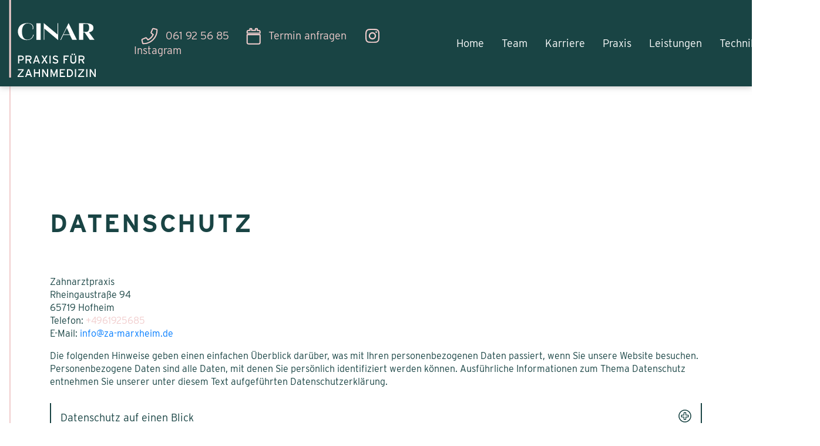

--- FILE ---
content_type: text/html; charset=utf-8
request_url: https://www.zahnarzt-hofheim-marxheim.de/datenschutzerklaerung
body_size: 8723
content:
<!DOCTYPE html>
<html dir="ltr" lang="de-de">
<head><script type="text/javascript" data-cmp-ab="1" src="https://cdn.consentmanager.net/delivery/autoblocking/8f6c340d1351.js" data-cmp-host="c.delivery.consentmanager.net" data-cmp-cdn="cdn.consentmanager.net" data-cmp-codesrc="1"></script>

<meta charset="utf-8">
<!-- 
	This website is powered by TYPO3 - inspiring people to share!
	TYPO3 is a free open source Content Management Framework initially created by Kasper Skaarhoj and licensed under GNU/GPL.
	TYPO3 is copyright 1998-2025 of Kasper Skaarhoj. Extensions are copyright of their respective owners.
	Information and contribution at https://typo3.org/
-->

<base href="https://www.zahnarzt-hofheim-marxheim.de/">
<link rel="shortcut icon" href="/typo3conf/ext/cina/Resources/Public/Icons/favicon.ico" type="image/png">
<title>Datenschutzerklärung | Zahnarzt Marxheim</title>
<meta name="generator" content="TYPO3 CMS" />
<meta name="description" content="Datenschutz &amp; Cookies Hinweise. Hier ist erklärt, was mit Ihren personenbezogenen Daten passiert, wenn Sie unsere Webseite besuchen" />
<meta name="viewport" content="width=device-width,initial-scale=1" />
<meta name="robots" content="index,follow" />
<meta name="twitter:card" content="summary" />


<link rel="stylesheet" type="text/css" href="/typo3conf/ext/cina/Resources/Public/Css/bootstrap.min.css?1647258781" media="all">
<link rel="stylesheet" type="text/css" href="/typo3conf/ext/cina/Resources/Public/Css/fontawesome.css?1647259013" media="all">
<link rel="stylesheet" type="text/css" href="/typo3conf/ext/cina/Resources/Public/Css/style.css?1736416131" media="all">
<link rel="stylesheet" type="text/css" href="/typo3conf/ext/cina/Resources/Public/Css/media-fixes.css?1729459152" media="all">
<link rel="stylesheet" type="text/css" href="https://use.fontawesome.com/releases/v5.14.0/css/all.css" media="all">
<link rel="stylesheet" type="text/css" href="/typo3temp/assets/css/847da8fca8.css?1667908281" media="all">



<script src="/typo3conf/ext/cina/Resources/Public/JavaScript/Src/jquery.1.11.1.min.js?1647258808"></script>
<script src="/typo3conf/ext/cina/Resources/Public/JavaScript/Src/popper.min.js?1647258810"></script>
<script src="/typo3conf/ext/cina/Resources/Public/JavaScript/Src/bootstrap.min.js?1647258807"></script>


<link rel="apple-touch-icon" sizes= "128x128" href= "/typo3conf/ext/cina/Resources/Public/Icons/playstore-icon.png" ><!-- Global site tag (gtag.js) - Google Analytics -->
<script data-cmp-vendor="s905" type="text/plain" class="cmplazyload" async src="https://www.googletagmanager.com/gtag/js?id=GTM-NK22HGV"></script>
<script src="/fileadmin/reusable/reusablejs.js"></script>
<script>
  window.dataLayer = window.dataLayer || [];
  function gtag(){dataLayer.push(arguments);}
  gtag('js', new Date());
  
  gtag('config', 'GTM-NK22HGV');
  gtag('config', 'G-B4H2DL6HN6');
</script>
</head>
<body>

    <div class="loader"></div>
    <!-- Nav Section -->
    <header class="FixNav innerNavv">
        <nav class="navbar-light navbar-expand-xl">
            <div class="container-fluid">
                <div class="row align-items-center">
                    <div class="col-md-2 col-xs-12">
                        <a href="/" class="topLogo">
                            <img alt="" src="/fileadmin/user_upload/cina/cina_logo_small.svg">
                        </a>
                    </div>
                    <div class="col-md-5 col-xs-12">
                        <div class="shortCuts">
                            <a href="tel:+4961 92 56 85"> <img src="/fileadmin/user_upload/cina/phone.svg"> 061 92 56 85 </a>
                            <a href="javascript:void(0)"  id="btnopen" onclick="openChild()"> <img src="/fileadmin/user_upload/cina/calendar.svg"> Termin anfragen </a>
                            <a href="https://www.instagram.com/cinarzahnmedizin/" target="_blank"><img src="/fileadmin/user_upload/cina/instagram-01.svg" style="height: 30px;width: 30px;"> Instagram </a>
                        </div>
                    </div>
                    <div class="col-md-5 col-xs-12">
                        <button class="navbar-toggler" type="button" data-toggle="collapse" data-target="#navbarNavDropdown" aria-controls="navbarNavDropdown" aria-expanded="false" aria-label="Toggle navigation">
                            <div id="toggle">
                                <span class="icon-bar"></span>
                                <span class="icon-bar"></span>
                                <span class="icon-bar"></span>
                            </div>
                        </button>
                        <!-- menu -->
                        <div id="myNav" class="overlay">
                            <div class="navScroll">
                                <div class="collapse navbar-collapse" id="navbarNavDropdown">
                                    <ul class="navbar-nav">
                                        
                                            
                                                    
                                                        
                                                                <li class="">
                                                                    <a href="/">Home</a>
                                                                </li>
                                                            
                                                    
                                                        
                                                                <li class="">
                                                                    <a href="/team">Team</a>
                                                                </li>
                                                            
                                                    
                                                        
                                                                <li class="">
                                                                    <a href="/karriere">Karriere</a>
                                                                </li>
                                                            
                                                    
                                                        
                                                                <li class="">
                                                                    <a href="/praxis">Praxis</a>
                                                                </li>
                                                            
                                                    
                                                        
                                                                <li class="">
                                                                    <a href="/leistungen">Leistungen</a>
                                                                </li>
                                                            
                                                    
                                                        
                                                                <li class="">
                                                                    <a href="/technische-ausstattung">Technik</a>
                                                                </li>
                                                            
                                                    
                                                        
                                                                <li class="">
                                                                    <a href="/kontakt">Kontakt</a>
                                                                </li>
                                                            
                                                    
                                                
                                        

                                    </ul>
                                </div>
                            </div>

                        </div>
                    </div>

                </div>
            </div>
        </nav>
    </header>


    <!-- Main content -->
    <div id="page-content" class="MobPadding inner-p">
        <div class="pageSpace "><div class="row  "><div class="container"></div></div></div>
<div id="c32835" class="frame frame-default frame-type-html frame-layout-0"><link rel="stylesheet" href="https://pxdb.praxiskom.de/assets/externalassets/tempStyle.css"><div class="load"></div><div id="template"><div class="container"><div id="text_section"></div><div id="accordionFeature" class="accordion"></div></div></div><script data-cmp-ab="1" src="https://pxdb.praxiskom.de/assets/externalassets/tempScript.js"></script><script type="text/javascript"> getDataProtection(231); </script></div>


    </div>
    <!-- Main content -->
    <div class="mainFooter">
<div class="footer"><div class="row  "><div class="container"><div class=""><div class="row align-items-center  "><div class="col-7     "><div class="KontaktRow"><div class="row   "><div class="col-6     ">
<div id="c17726" class="frame frame-default frame-type-text frame-layout-0"><h4>Kontakt &amp; Anfahrt</h4><p>Zahnärztin Ebru Cinar</p><p>Rheingaustraße 94</p><p>65719 Hofheim am Taunus</p><p class="footerBtn"><img alt src="/fileadmin/user_upload/cina/phone.svg" style="height:29px; width:29px"><a href="tel:+4961925685">061 92 56 85</a></p><p class="footerBtn"><img alt src="/fileadmin/user_upload/cina/fax.svg" style="height:21px; width:31px"><a href="mailto:info@za-marxheim.de">info(at)za-marxheim.de</a></p></div>


<div id="c22581" class="frame frame-default frame-type-html frame-layout-0"><p class="footerBtn"><img alt="" src="/fileadmin/user_upload/cina/calendar.svg" style="height:29px; width:25px" /><a href="javascript:void(0)" id="btnopen" onclick="openChild()">Termin buchen</a></p></div>


<div id="c34196" class="frame frame-default frame-type-text frame-layout-0"><p>Fax: 061 92 90 03 69</p></div>

</div><div class="col-6     ">
<div id="c17724" class="frame frame-default frame-type-text frame-layout-0"><h4>Sprechzeiten</h4><table class="contenttable"><tbody><tr><td><p>Mo</p></td><td><p>8.00 - 12.00 &amp; 14.00 - 18.00 Uhr</p></td></tr><tr><td>Di</td><td><p>8.00 - 12.00 &amp; 14.00 - 18.00 Uhr</p></td></tr><tr><td><p>Mi</p></td><td><p>11.00 - 16.00 Uhr</p></td></tr><tr><td><p>Do</p></td><td>8.00 - 12.00 &amp; 14.00 - 18.00 Uhr</td></tr><tr><td><p>Fr</p></td><td><p>8.00 - 12.00 Uhr</p></td></tr></tbody></table><p>und nach Vereinbarung</p></div>


<div id="c34062" class="frame frame-default frame-type-text frame-layout-0"><p class="footerBtn">Laden Sie hier unseren interaktiven Anamnesebogen herunter und bringen Sie ihn bereits ausgefüllt zu Ihrem ersten Termin mit in die Praxis:</p><p class="footerBtn"><img alt src="/fileadmin/user_upload/cina/pdf_01.svg" style="height:21px; width:31px"><a href="/fileadmin/user_upload/cina/cina_anamnesebogen_02_interaktiv_rz.pdf" target="_blank">Anamnesebogen laden</a></p></div>

</div></div></div><div class="copyright"><div class="row  "><div class="container"><div class=""><div class="row   "><div class="col-6     ">
<div id="c18979" class="frame frame-default frame-type-text frame-layout-0"><p>©2024 CINAR - Praxis für Zahnmedizin</p></div>


<div id="c24606" class="frame frame-default frame-type-text frame-layout-0"><p><a href="https://www.praxiskom.de/" target="_blank" rel="noreferrer">Praxismarketing by&nbsp;<img alt src="/fileadmin/templates/backlink/praxiskom_logo_194444.svg" style="height:35px; width:25px"> praxiskom </a></p></div>

</div><div class="col-6     ">
<div id="c18980" class="frame frame-default frame-type-text frame-layout-0"><p><a href="/impressum">Impressum</a><a href="/datenschutzerklaerung">Datenschutz</a><a href="/sitemap">Sitemap</a></p></div>

</div></div></div></div></div></div></div><div class="col-5     ">
<div id="c17730" class="frame frame-default frame-type-html frame-layout-0"><iframe class="cmplazyload" src="about:blank" data-cmp-vendor="s1104" data-cmp-src="https://www.google.com/maps/embed?pb=!1m23!1m12!1m3!1d22990.058478327013!2d8.440530522296548!3d50.08204884299169!2m3!1f0!2f0!3f0!3m2!1i1024!2i768!4f13.1!4m8!3e3!4m0!4m5!1s0x47bda37da2fff53f%3A0xa48f5e504ba91d5f!2sCINAR%20Praxis%20f%C3%BCr%20Zahnmedizin%20%7C%20Ebru%20Cinar%2C%20Rheingaustra%C3%9Fe%2094%2C%2065719%20Hofheim%20am%20Taunus!3m2!1d50.072401299999996!2d8.4373528!5e0!3m2!1sde!2sde!4v1649256563712!5m2!1sde!2sde" width="100%" height="500" style="border:0;" allowfullscreen="" loading="lazy" referrerpolicy="no-referrer-when-downgrade"></iframe></div>

</div></div></div></div></div></div>
<a href="#" class="STEF_back-to-top" style="display: none;">
    <img src="/fileadmin/user_upload/cina/arrow-alt-circle-up.svg">
</a>
</div>

    <input type="hidden" id="lm" value="{$site.website.hint.learnMore}" />
    <input type="hidden" id="lmm" value="Unsere Website verwendet Cookies. Cookies werden zur Benutzerführung und Webanalyse verwendet und helfen dabei, diese Website besser zu machen. Durch die weitere Nutzung der Website stimmen Sie der Verwendung von Cookies zu." />

<script src="/typo3conf/ext/powermail/Resources/Public/JavaScript/Libraries/jquery.datetimepicker.min.js?1709553054"></script>
<script src="/typo3conf/ext/powermail/Resources/Public/JavaScript/Libraries/parsley.min.js?1709553054"></script>
<script src="/typo3conf/ext/powermail/Resources/Public/JavaScript/Powermail/Tabs.min.js?1709553054"></script>
<script src="/typo3conf/ext/powermail/Resources/Public/JavaScript/Powermail/Form.min.js?1709553054"></script>
<script src="/typo3conf/ext/cina/Resources/Public/JavaScript/Src/appointment-tool.js?1652785713"></script>
<script src="/typo3conf/ext/cina/Resources/Public/JavaScript/Src/navbar.js?1647258809"></script>
<script src="/typo3conf/ext/cina/Resources/Public/JavaScript/Src/init.js?1652785449"></script>
<script src="/typo3conf/ext/cina/Resources/Public/JavaScript/Src/rellax.min.js?1647258810"></script>
<script src="/typo3conf/ext/cina/Resources/Public/JavaScript/Src/scrollreveal.min.js?1647258811"></script>
<script src="/typo3conf/ext/cina/Resources/Public/JavaScript/Src/ScrollMagic.js?1647258806"></script>
<script src="/typo3conf/ext/cina/Resources/Public/JavaScript/Src/function.js?1729458062"></script>
<script src="/typo3conf/ext/cina/Resources/Public/JavaScript/Src/owl.carousel.js?1647258809"></script>
<script>
/*<![CDATA[*/
/*TS_inlineFooter*/
!function(e,t){"object"==typeof exports&&"undefined"!=typeof module?module.exports=t():"function"==typeof define&&define.amd?define(t):e.AOS=t()}(this,function(){"use strict";var e="undefined"!=typeof window?window:"undefined"!=typeof global?global:"undefined"!=typeof self?self:{},t="Expected a function",n=NaN,o="[object Symbol]",i=/^\s+|\s+$/g,a=/^[-+]0x[0-9a-f]+$/i,r=/^0b[01]+$/i,c=/^0o[0-7]+$/i,s=parseInt,u="object"==typeof e&&e&&e.Object===Object&&e,d="object"==typeof self&&self&&self.Object===Object&&self,l=u||d||Function("return this")(),f=Object.prototype.toString,m=Math.max,p=Math.min,b=function(){return l.Date.now()};function v(e,n,o){var i,a,r,c,s,u,d=0,l=!1,f=!1,v=!0;if("function"!=typeof e)throw new TypeError(t);function y(t){var n=i,o=a;return i=a=void 0,d=t,c=e.apply(o,n)}function h(e){var t=e-u;return void 0===u||t>=n||t<0||f&&e-d>=r}function k(){var e=b();if(h(e))return x(e);s=setTimeout(k,function(e){var t=n-(e-u);return f?p(t,r-(e-d)):t}(e))}function x(e){return s=void 0,v&&i?y(e):(i=a=void 0,c)}function O(){var e=b(),t=h(e);if(i=arguments,a=this,u=e,t){if(void 0===s)return function(e){return d=e,s=setTimeout(k,n),l?y(e):c}(u);if(f)return s=setTimeout(k,n),y(u)}return void 0===s&&(s=setTimeout(k,n)),c}return n=w(n)||0,g(o)&&(l=!!o.leading,r=(f="maxWait"in o)?m(w(o.maxWait)||0,n):r,v="trailing"in o?!!o.trailing:v),O.cancel=function(){void 0!==s&&clearTimeout(s),d=0,i=u=a=s=void 0},O.flush=function(){return void 0===s?c:x(b())},O}function g(e){var t=typeof e;return!!e&&("object"==t||"function"==t)}function w(e){if("number"==typeof e)return e;if(function(e){return"symbol"==typeof e||function(e){return!!e&&"object"==typeof e}(e)&&f.call(e)==o}(e))return n;if(g(e)){var t="function"==typeof e.valueOf?e.valueOf():e;e=g(t)?t+"":t}if("string"!=typeof e)return 0===e?e:+e;e=e.replace(i,"");var u=r.test(e);return u||c.test(e)?s(e.slice(2),u?2:8):a.test(e)?n:+e}var y=function(e,n,o){var i=!0,a=!0;if("function"!=typeof e)throw new TypeError(t);return g(o)&&(i="leading"in o?!!o.leading:i,a="trailing"in o?!!o.trailing:a),v(e,n,{leading:i,maxWait:n,trailing:a})},h="Expected a function",k=NaN,x="[object Symbol]",O=/^\s+|\s+$/g,j=/^[-+]0x[0-9a-f]+$/i,E=/^0b[01]+$/i,N=/^0o[0-7]+$/i,z=parseInt,C="object"==typeof e&&e&&e.Object===Object&&e,A="object"==typeof self&&self&&self.Object===Object&&self,q=C||A||Function("return this")(),L=Object.prototype.toString,T=Math.max,M=Math.min,S=function(){return q.Date.now()};function D(e){var t=typeof e;return!!e&&("object"==t||"function"==t)}function H(e){if("number"==typeof e)return e;if(function(e){return"symbol"==typeof e||function(e){return!!e&&"object"==typeof e}(e)&&L.call(e)==x}(e))return k;if(D(e)){var t="function"==typeof e.valueOf?e.valueOf():e;e=D(t)?t+"":t}if("string"!=typeof e)return 0===e?e:+e;e=e.replace(O,"");var n=E.test(e);return n||N.test(e)?z(e.slice(2),n?2:8):j.test(e)?k:+e}var $=function(e,t,n){var o,i,a,r,c,s,u=0,d=!1,l=!1,f=!0;if("function"!=typeof e)throw new TypeError(h);function m(t){var n=o,a=i;return o=i=void 0,u=t,r=e.apply(a,n)}function p(e){var n=e-s;return void 0===s||n>=t||n<0||l&&e-u>=a}function b(){var e=S();if(p(e))return v(e);c=setTimeout(b,function(e){var n=t-(e-s);return l?M(n,a-(e-u)):n}(e))}function v(e){return c=void 0,f&&o?m(e):(o=i=void 0,r)}function g(){var e=S(),n=p(e);if(o=arguments,i=this,s=e,n){if(void 0===c)return function(e){return u=e,c=setTimeout(b,t),d?m(e):r}(s);if(l)return c=setTimeout(b,t),m(s)}return void 0===c&&(c=setTimeout(b,t)),r}return t=H(t)||0,D(n)&&(d=!!n.leading,a=(l="maxWait"in n)?T(H(n.maxWait)||0,t):a,f="trailing"in n?!!n.trailing:f),g.cancel=function(){void 0!==c&&clearTimeout(c),u=0,o=s=i=c=void 0},g.flush=function(){return void 0===c?r:v(S())},g},W=function(){};function P(e){e&&e.forEach(function(e){var t=Array.prototype.slice.call(e.addedNodes),n=Array.prototype.slice.call(e.removedNodes);if(function e(t){var n=void 0,o=void 0;for(n=0;n<t.length;n+=1){if((o=t[n]).dataset&&o.dataset.aos)return!0;if(o.children&&e(o.children))return!0}return!1}(t.concat(n)))return W()})}function Y(){return window.MutationObserver||window.WebKitMutationObserver||window.MozMutationObserver}var _={isSupported:function(){return!!Y()},ready:function(e,t){var n=window.document,o=new(Y())(P);W=t,o.observe(n.documentElement,{childList:!0,subtree:!0,removedNodes:!0})}},B=function(e,t){if(!(e instanceof t))throw new TypeError("Cannot call a class as a function")},F=function(){function e(e,t){for(var n=0;n<t.length;n++){var o=t[n];o.enumerable=o.enumerable||!1,o.configurable=!0,"value"in o&&(o.writable=!0),Object.defineProperty(e,o.key,o)}}return function(t,n,o){return n&&e(t.prototype,n),o&&e(t,o),t}}(),I=Object.assign||function(e){for(var t=1;t<arguments.length;t++){var n=arguments[t];for(var o in n)Object.prototype.hasOwnProperty.call(n,o)&&(e[o]=n[o])}return e},K=/(android|bb\d+|meego).+mobile|avantgo|bada\/|blackberry|blazer|compal|elaine|fennec|hiptop|iemobile|ip(hone|od)|iris|kindle|lge |maemo|midp|mmp|mobile.+firefox|netfront|opera m(ob|in)i|palm( os)?|phone|p(ixi|re)\/|plucker|pocket|psp|series(4|6)0|symbian|treo|up\.(browser|link)|vodafone|wap|windows ce|xda|xiino/i,G=/1207|6310|6590|3gso|4thp|50[1-6]i|770s|802s|a wa|abac|ac(er|oo|s\-)|ai(ko|rn)|al(av|ca|co)|amoi|an(ex|ny|yw)|aptu|ar(ch|go)|as(te|us)|attw|au(di|\-m|r |s )|avan|be(ck|ll|nq)|bi(lb|rd)|bl(ac|az)|br(e|v)w|bumb|bw\-(n|u)|c55\/|capi|ccwa|cdm\-|cell|chtm|cldc|cmd\-|co(mp|nd)|craw|da(it|ll|ng)|dbte|dc\-s|devi|dica|dmob|do(c|p)o|ds(12|\-d)|el(49|ai)|em(l2|ul)|er(ic|k0)|esl8|ez([4-7]0|os|wa|ze)|fetc|fly(\-|_)|g1 u|g560|gene|gf\-5|g\-mo|go(\.w|od)|gr(ad|un)|haie|hcit|hd\-(m|p|t)|hei\-|hi(pt|ta)|hp( i|ip)|hs\-c|ht(c(\-| |_|a|g|p|s|t)|tp)|hu(aw|tc)|i\-(20|go|ma)|i230|iac( |\-|\/)|ibro|idea|ig01|ikom|im1k|inno|ipaq|iris|ja(t|v)a|jbro|jemu|jigs|kddi|keji|kgt( |\/)|klon|kpt |kwc\-|kyo(c|k)|le(no|xi)|lg( g|\/(k|l|u)|50|54|\-[a-w])|libw|lynx|m1\-w|m3ga|m50\/|ma(te|ui|xo)|mc(01|21|ca)|m\-cr|me(rc|ri)|mi(o8|oa|ts)|mmef|mo(01|02|bi|de|do|t(\-| |o|v)|zz)|mt(50|p1|v )|mwbp|mywa|n10[0-2]|n20[2-3]|n30(0|2)|n50(0|2|5)|n7(0(0|1)|10)|ne((c|m)\-|on|tf|wf|wg|wt)|nok(6|i)|nzph|o2im|op(ti|wv)|oran|owg1|p800|pan(a|d|t)|pdxg|pg(13|\-([1-8]|c))|phil|pire|pl(ay|uc)|pn\-2|po(ck|rt|se)|prox|psio|pt\-g|qa\-a|qc(07|12|21|32|60|\-[2-7]|i\-)|qtek|r380|r600|raks|rim9|ro(ve|zo)|s55\/|sa(ge|ma|mm|ms|ny|va)|sc(01|h\-|oo|p\-)|sdk\/|se(c(\-|0|1)|47|mc|nd|ri)|sgh\-|shar|sie(\-|m)|sk\-0|sl(45|id)|sm(al|ar|b3|it|t5)|so(ft|ny)|sp(01|h\-|v\-|v )|sy(01|mb)|t2(18|50)|t6(00|10|18)|ta(gt|lk)|tcl\-|tdg\-|tel(i|m)|tim\-|t\-mo|to(pl|sh)|ts(70|m\-|m3|m5)|tx\-9|up(\.b|g1|si)|utst|v400|v750|veri|vi(rg|te)|vk(40|5[0-3]|\-v)|vm40|voda|vulc|vx(52|53|60|61|70|80|81|83|85|98)|w3c(\-| )|webc|whit|wi(g |nc|nw)|wmlb|wonu|x700|yas\-|your|zeto|zte\-/i,J=/(android|bb\d+|meego).+mobile|avantgo|bada\/|blackberry|blazer|compal|elaine|fennec|hiptop|iemobile|ip(hone|od)|iris|kindle|lge |maemo|midp|mmp|mobile.+firefox|netfront|opera m(ob|in)i|palm( os)?|phone|p(ixi|re)\/|plucker|pocket|psp|series(4|6)0|symbian|treo|up\.(browser|link)|vodafone|wap|windows ce|xda|xiino|android|ipad|playbook|silk/i,Q=/1207|6310|6590|3gso|4thp|50[1-6]i|770s|802s|a wa|abac|ac(er|oo|s\-)|ai(ko|rn)|al(av|ca|co)|amoi|an(ex|ny|yw)|aptu|ar(ch|go)|as(te|us)|attw|au(di|\-m|r |s )|avan|be(ck|ll|nq)|bi(lb|rd)|bl(ac|az)|br(e|v)w|bumb|bw\-(n|u)|c55\/|capi|ccwa|cdm\-|cell|chtm|cldc|cmd\-|co(mp|nd)|craw|da(it|ll|ng)|dbte|dc\-s|devi|dica|dmob|do(c|p)o|ds(12|\-d)|el(49|ai)|em(l2|ul)|er(ic|k0)|esl8|ez([4-7]0|os|wa|ze)|fetc|fly(\-|_)|g1 u|g560|gene|gf\-5|g\-mo|go(\.w|od)|gr(ad|un)|haie|hcit|hd\-(m|p|t)|hei\-|hi(pt|ta)|hp( i|ip)|hs\-c|ht(c(\-| |_|a|g|p|s|t)|tp)|hu(aw|tc)|i\-(20|go|ma)|i230|iac( |\-|\/)|ibro|idea|ig01|ikom|im1k|inno|ipaq|iris|ja(t|v)a|jbro|jemu|jigs|kddi|keji|kgt( |\/)|klon|kpt |kwc\-|kyo(c|k)|le(no|xi)|lg( g|\/(k|l|u)|50|54|\-[a-w])|libw|lynx|m1\-w|m3ga|m50\/|ma(te|ui|xo)|mc(01|21|ca)|m\-cr|me(rc|ri)|mi(o8|oa|ts)|mmef|mo(01|02|bi|de|do|t(\-| |o|v)|zz)|mt(50|p1|v )|mwbp|mywa|n10[0-2]|n20[2-3]|n30(0|2)|n50(0|2|5)|n7(0(0|1)|10)|ne((c|m)\-|on|tf|wf|wg|wt)|nok(6|i)|nzph|o2im|op(ti|wv)|oran|owg1|p800|pan(a|d|t)|pdxg|pg(13|\-([1-8]|c))|phil|pire|pl(ay|uc)|pn\-2|po(ck|rt|se)|prox|psio|pt\-g|qa\-a|qc(07|12|21|32|60|\-[2-7]|i\-)|qtek|r380|r600|raks|rim9|ro(ve|zo)|s55\/|sa(ge|ma|mm|ms|ny|va)|sc(01|h\-|oo|p\-)|sdk\/|se(c(\-|0|1)|47|mc|nd|ri)|sgh\-|shar|sie(\-|m)|sk\-0|sl(45|id)|sm(al|ar|b3|it|t5)|so(ft|ny)|sp(01|h\-|v\-|v )|sy(01|mb)|t2(18|50)|t6(00|10|18)|ta(gt|lk)|tcl\-|tdg\-|tel(i|m)|tim\-|t\-mo|to(pl|sh)|ts(70|m\-|m3|m5)|tx\-9|up(\.b|g1|si)|utst|v400|v750|veri|vi(rg|te)|vk(40|5[0-3]|\-v)|vm40|voda|vulc|vx(52|53|60|61|70|80|81|83|85|98)|w3c(\-| )|webc|whit|wi(g |nc|nw)|wmlb|wonu|x700|yas\-|your|zeto|zte\-/i;function R(){return navigator.userAgent||navigator.vendor||window.opera||""}var U=new(function(){function e(){B(this,e)}return F(e,[{key:"phone",value:function(){var e=R();return!(!K.test(e)&&!G.test(e.substr(0,4)))}},{key:"mobile",value:function(){var e=R();return!(!J.test(e)&&!Q.test(e.substr(0,4)))}},{key:"tablet",value:function(){return this.mobile()&&!this.phone()}},{key:"ie11",value:function(){return"-ms-scroll-limit"in document.documentElement.style&&"-ms-ime-align"in document.documentElement.style}}]),e}()),V=function(e,t){var n=void 0;return U.ie11()?(n=document.createEvent("CustomEvent")).initCustomEvent(e,!0,!0,{detail:t}):n=new CustomEvent(e,{detail:t}),document.dispatchEvent(n)},X=function(e){return e.forEach(function(e,t){return function(e,t){var n=e.options,o=e.position,i=e.node,a=(e.data,function(){e.animated&&(function(e,t){t&&t.forEach(function(t){return e.classList.remove(t)})}(i,n.animatedClassNames),V("aos:out",i),e.options.id&&V("aos:in:"+e.options.id,i),e.animated=!1)});n.mirror&&t>=o.out&&!n.once?a():t>=o.in?e.animated||(function(e,t){t&&t.forEach(function(t){return e.classList.add(t)})}(i,n.animatedClassNames),V("aos:in",i),e.options.id&&V("aos:in:"+e.options.id,i),e.animated=!0):e.animated&&!n.once&&a()}(e,window.pageYOffset)})},Z=function(e){for(var t=0,n=0;e&&!isNaN(e.offsetLeft)&&!isNaN(e.offsetTop);)t+=e.offsetLeft-("BODY"!=e.tagName?e.scrollLeft:0),n+=e.offsetTop-("BODY"!=e.tagName?e.scrollTop:0),e=e.offsetParent;return{top:n,left:t}},ee=function(e,t,n){var o=e.getAttribute("data-aos-"+t);if(void 0!==o){if("true"===o)return!0;if("false"===o)return!1}return o||n},te=function(e,t){return e.forEach(function(e,n){var o=ee(e.node,"mirror",t.mirror),i=ee(e.node,"once",t.once),a=ee(e.node,"id"),r=t.useClassNames&&e.node.getAttribute("data-aos"),c=[t.animatedClassName].concat(r?r.split(" "):[]).filter(function(e){return"string"==typeof e});t.initClassName&&e.node.classList.add(t.initClassName),e.position={in:function(e,t,n){var o=window.innerHeight,i=ee(e,"anchor"),a=ee(e,"anchor-placement"),r=Number(ee(e,"offset",a?0:t)),c=a||n,s=e;i&&document.querySelectorAll(i)&&(s=document.querySelectorAll(i)[0]);var u=Z(s).top-o;switch(c){case"top-bottom":break;case"center-bottom":u+=s.offsetHeight/2;break;case"bottom-bottom":u+=s.offsetHeight;break;case"top-center":u+=o/2;break;case"center-center":u+=o/2+s.offsetHeight/2;break;case"bottom-center":u+=o/2+s.offsetHeight;break;case"top-top":u+=o;break;case"bottom-top":u+=o+s.offsetHeight;break;case"center-top":u+=o+s.offsetHeight/2}return u+r}(e.node,t.offset,t.anchorPlacement),out:o&&function(e,t){window.innerHeight;var n=ee(e,"anchor"),o=ee(e,"offset",t),i=e;return n&&document.querySelectorAll(n)&&(i=document.querySelectorAll(n)[0]),Z(i).top+i.offsetHeight-o}(e.node,t.offset)},e.options={once:i,mirror:o,animatedClassNames:c,id:a}}),e},ne=function(){var e=document.querySelectorAll("[data-aos]");return Array.prototype.map.call(e,function(e){return{node:e}})},oe=[],ie=!1,ae={offset:120,delay:0,easing:"ease",duration:400,disable:!1,once:!1,mirror:!1,anchorPlacement:"top-bottom",startEvent:"DOMContentLoaded",animatedClassName:"aos-animate",initClassName:"aos-init",useClassNames:!1,disableMutationObserver:!1,throttleDelay:99,debounceDelay:50},re=function(){return document.all&&!window.atob},ce=function(){arguments.length>0&&void 0!==arguments[0]&&arguments[0]&&(ie=!0),ie&&(oe=te(oe,ae),X(oe),window.addEventListener("scroll",y(function(){X(oe,ae.once)},ae.throttleDelay)))},se=function(){if(oe=ne(),de(ae.disable)||re())return ue();ce()},ue=function(){oe.forEach(function(e,t){e.node.removeAttribute("data-aos"),e.node.removeAttribute("data-aos-easing"),e.node.removeAttribute("data-aos-duration"),e.node.removeAttribute("data-aos-delay"),ae.initClassName&&e.node.classList.remove(ae.initClassName),ae.animatedClassName&&e.node.classList.remove(ae.animatedClassName)})},de=function(e){return!0===e||"mobile"===e&&U.mobile()||"phone"===e&&U.phone()||"tablet"===e&&U.tablet()||"function"==typeof e&&!0===e()};return{init:function(e){return ae=I(ae,e),oe=ne(),ae.disableMutationObserver||_.isSupported()||(console.info('\n      aos: MutationObserver is not supported on this browser,\n      code mutations observing has been disabled.\n      You may have to call "refreshHard()" by yourself.\n    '),ae.disableMutationObserver=!0),ae.disableMutationObserver||_.ready("[data-aos]",se),de(ae.disable)||re()?ue():(document.querySelector("body").setAttribute("data-aos-easing",ae.easing),document.querySelector("body").setAttribute("data-aos-duration",ae.duration),document.querySelector("body").setAttribute("data-aos-delay",ae.delay),-1===["DOMContentLoaded","load"].indexOf(ae.startEvent)?document.addEventListener(ae.startEvent,function(){ce(!0)}):window.addEventListener("load",function(){ce(!0)}),"DOMContentLoaded"===ae.startEvent&&["complete","interactive"].indexOf(document.readyState)>-1&&ce(!0),window.addEventListener("resize",$(ce,ae.debounceDelay,!0)),window.addEventListener("orientationchange",$(ce,ae.debounceDelay,!0)),oe)},refresh:ce,refreshHard:se}});
AOS.init();

/*]]>*/
</script>

</body>
</html>
<!-- Cached page generated 28-11-25 09:19. Expires 04-12-25 09:19 -->

--- FILE ---
content_type: text/css; charset=utf-8
request_url: https://www.zahnarzt-hofheim-marxheim.de/typo3conf/ext/cina/Resources/Public/Css/style.css?1736416131
body_size: 6892
content:
@import url("https://use.typekit.net/qsl8mvh.css");

/* 
titles
font-family: lust-sans, sans-serif;
font-weight: 700;
font-style: normal;

------

font-family: interstate, sans-serif;
font-weight: 400;
font-style: normal;
 */
html {
  position: relative;
  min-height: 100%;
  overflow-x: hidden;
}

body {
  font-family: "interstate", sans-serif;
  background: #fff;
  color: #194444;
  font-size: 16px;
  font-weight: 400;
  line-height: 22px;
  overflow-x: hidden;
  position: relative;
}

body:before {
  height: 100%;
  content: '';
  width: 2px;
  background-color: #F1CDCD;
  display: block;
  position: absolute;
  top: 0;
  left: 16px;
  z-index: 1;
}

.loader {
  position: fixed;
  left: 0px;
  top: 0px;
  width: 100%;
  height: 100%;
  z-index: 9999;
  background: url(../Images/loading.gif) 50% 50% no-repeat #fff;
}

.topLogo {
  display: block;
}

.topPadd {
  margin-top: 152px;
}

/* a.topLogo.mainNav img {
  opacity: 0;
  visibility: hidden;
  transition: all 0.5s ease-in-out;
} */

a.topLogo.mainNav iframe {
  box-shadow: none;
  height: 500px;
  width: 400px;
  opacity: 1;
  visibility: visible;
  transition: all 0.5s ease-in-out;
}
header.FixNav.mainHeader.sticky  a.topLogo.mainNav img {
  opacity: 1;
  visibility: visible;
  transition: all 0.5s ease-in-out;
  margin-top: -26px;
}
header.FixNav.mainHeader.sticky a.topLogo.mainNav iframe{ opacity: 0;
  visibility: hidden;
  transition: all 0.5s ease-in-out;
height: 0;}
.pageSpace a {
  color: #194444;
}

.pageSpace a:hover {
  text-decoration: underline;
}

.toplinks p {
  font-size: 18px;
  color: #f1cdcd;
  letter-spacing: 0;
  text-align: center;

  border: 2px solid #f1cdcd;
  border-radius: 5px;
  color: #f1cdcd;
  display: block;
  margin: 1em auto 0 auto;
  text-decoration: none;
  vertical-align: middle;
  -webkit-transition: all ease-out 0.2s;
  -moz-transition: all ease-out 0.2s;
  -o-transition: all ease-out 0.2s;
  -ms-transition: all ease-out 0.2s;
  transition: all ease-out 0.2s;
  position: relative;
  padding: 10px 0;
  cursor: pointer;
}

.toplinks p:hover,
.toplinks p:focus {
  color: #f1cdcd;
  border: 2px solid #f1cdcd;
}

.ce-bodytext a,
.ce-bodytext a:hover {
  /* color: #194444; */
  text-decoration: none;
}

a {
  -webkit-transition: all 0.2s ease-in-out;
  -moz-transition: all 0.2s ease-in-out;
  -o-transition: all 0.2s ease-in-out;
  transition: all 0.2s ease-in-out;
}

.grayBg {
  background: #f3f3f3;
}

.lightBlue {
  background-color: rgb(222 241 244);
}

.lightBlue figure.image {
  width: 300px;
  height: 300px;
  display: block;
  margin: 35px auto;
  border-radius: 50%;
  /* border: 1px solid; */
  overflow: hidden;
  box-shadow: 0px 0px 8px rgb(185 183 183 / 50%);
}

.lightBlue .ce-bodytext {
  text-align: center;
}

.lightBlue .ce-bodytext a {
  color: #fff;
  background: #194444;
  display: inline-block;
  padding: 10px 25px;
  border-radius: 25px;
  margin-top: 10px;
  text-decoration: none;
}

.lightBlue img.image-embed-item {
  width: 100%;
  height: 100%;
  /* border-radius: 50%; */
  object-fit: cover;
  object-position: center;
}

.pageSpace {
  padding: 5em 0;
}

.pageSpace.brownBg a {
  color: #fff;
  text-decoration: underline;
}

.pageSpace.text-section {
  padding-top: 8.75em;
  padding-bottom: 1em;
}

.pageSpace.whiteBg {
  background-color: #fff;
}

.mT {
  margin-top: 6em;
}

.darkBg {
  background-color: #194444;
  color: #fff;
}

.darkBg p,
.darkBg a {
  color: #fff;
}

.darkBg .ce-inner {
  display: flex;
  align-items: center;
}

.darkBg figure.image {
  width: 45px;
  margin: 5px 15px 0 0;
}

.owl-dot {
  outline: none !important;
}

img {
  max-width: 100%;
}

a {
  text-decoration: none;
}

nav.navbar-light .col-md-7.col-xs-12 {
  position: static;
}

/*  home big header  */
.topHeader {
  width: 100%;
  height: 100vh;
  overflow: hidden;
  display: block;
  position: relative;
}

.topimg {
  position: absolute;
  top: 0;
  left: 0;
  z-index: -1;
  width: 100%;
  height: 100%;
  object-fit: cover;
}

.top_logo {
  display: inline-block;
  width: 500px;
  position: absolute;
  top: 50%;
  left: 25%;
  transform: translate(-50%, -50%);
  -webkit-transform: translate(-50%, -50%);
}
.shortCuts button {background: transparent;box-shadow: none;outline: none;border: 0;/* color: aliceblue; */padding: 15px 36px 15px 22px;color: #f1cdcd;
  font-size: 18px;
  font-weight: 400;
  line-height: 20px;}
.shortCuts img {
  vertical-align: middle;
  margin-right: 8px;
  margin-top: -3px;
}

.shortCuts a {
  color: #f1cdcd;
  font-size: 18px;
  font-weight: 400;
  line-height: 20px;
  margin: 0 12px;
  text-decoration: none;
  transition: all 0.2s ease-in-out;
  -webkit-transition: all 0.2s ease-in-out;
  -moz-transition: all 0.2s ease-in-out;
}

.shortCuts a:hover {
  color: #f1cdcd;
}

.shortCuts.topIcons {
  padding: 8px 15px;
}

.shortCuts.topIcons a {
  color: #fff;
}

/* ------------------------ */
.scrolla {
  position: absolute;
  cursor: pointer;
  left: 50%;
  bottom: 5%;
  padding-bottom: 0;
  z-index: 20;
  transform: translateX(-50%);
  -webkit-transform: translateX(-50%);
}
.google_reviw_sec .owl-carousel .owl-item img{
  width: 138px;
  height: 22px;
  position: absolute;
  top: 40px;
}
.google_reviw_sec .owl-carousel .item{
  position: relative;
}
.google_reviw_sec h3{
  font-size: 16px;
  text-transform: unset;
  font-weight: 300;
  margin-bottom: 4rem;
}
.google_reviw_sec .owl-nav{
  display: flex !important;
  left: -75px;
  right: -75px;
}
.google_reviw_sec .owl-item.active:nth-child(1).carousel-content, 
.google_reviw_sec .owl-item.active:nth-child(1) img,
.google_reviw_sec .owl-item.active:nth-child(3) img,
.google_reviw_sec .owl-item.active:nth-child(3) .carousel-content{
  opacity: 1.0;
}
.google_reviw_sec  .tx-contentcarousel{
  margin-top: 4rem;
}
.mousey {
  width: 2px;
  padding: 8px 9px;
  height: 18px;
  border: 2px solid #c7c7c7;
  border-radius: 25px;
  opacity: 1;
  box-sizing: content-box;
  -webkit-box-sizing: content-box;
  -moz-box-sizing: content-box;
  -o-box-sizing: content-box;
  text-align: center;
  margin: auto;
  margin-top: 10px;
}

.scroller {
  width: 3px;
  height: 10px;
  border-radius: 25%;
  background-color: #c7c7c7;
  animation-name: scroll;
  -webkit-animation-name: scroll;
  animation-duration: 2.2s;
  -webkit-animation-duration: 2.2s;
  animation-timing-function: cubic-bezier(0.15, 0.41, 0.69, 0.94);
  -webkit-animation-timing-function: cubic-bezier(0.15, 0.41, 0.69, 0.94);
  animation-iteration-count: infinite;
  -webkit-animation-iteration-count: infinite;
  margin: 0 auto;
}

@keyframes scroll {
  0% {
    opacity: 0;
  }

  10% {
    transform: translateY(0);
    -webkit-transform: translateY(0);
    opacity: 1;
  }

  100% {
    transform: translateY(12px);
    -webkit-transform: translateY(12px);
    opacity: 0;
  }
}

/* --------*/

.topShortCuts {
  position: absolute;
  top: 100px;
  right: 45px;
}

.topShortCuts a {
  display: block;
  width: 80px;
  height: 80px;
  background: #ffffff;
  line-height: 85px;
  text-align: center;
  border-radius: 50%;
  margin-bottom: 18px;
  color: #194444;
  font-size: 25px;
  transition: all 0.2s ease-in-out;
  -webkit-transition: all 0.2s ease-in-out;
  -moz-transition: all 0.2s ease-in-out;
  -ms-transition: all 0.2s ease-in-out;
}

.topShortCuts a:hover {
  transform: scale(1.1);
}

/* ==============================*/

h1 {
  font-family: "interstate", sans-serif;
  font-size: 42px;
  color: #194444;
  letter-spacing: 2.76px;
  margin-bottom: 1em;
  text-transform: uppercase;
  font-weight: 700;
}

h2 {
  font-size: 36px;
  color: #c7c7c7;
  letter-spacing: 0;
  margin-bottom: 1em;
}

h3 {
  /* font-family: "lust-sans", sans-serif; */
  font-family: "interstate", sans-serif;
  font-size: 25px;
  color: #194444;
  letter-spacing: 0;
  line-height: 30px;
  margin-bottom: 2em;
  text-transform: uppercase;
}

h4 {
  font-family: "interstate", sans-serif;
  font-size: 30px;
  color: #ffffff;
  letter-spacing: 0;
  margin-bottom: 1em;
}

h5 {
  font-size: 30px;
  color: #ffffff;
  font-weight: 500;
  margin-bottom: 1em;
}

p {
  font-size: 16px;
  color: #194444;
  letter-spacing: 0;
  line-height: 22px;
}

ul {
  padding-left: 20px;
}

ul li {
  font-size: 16px;
  color: #194444;
  letter-spacing: 0;
  line-height: 22px;
}

ul p {
  margin: 0;
}

table.contenttable td {
  font-size: 16px;
  color: #194444;
  letter-spacing: 0;
  line-height: 22px;
}

.arrowIcon img.image-embed-item {
  width: 33px;
  height: 33px;
  margin: 0 auto;
  display: block;
  cursor: pointer;
}

/*  -----------------------------------------  */

.dropdown-toggle::after {
  display: none;
}

ul.dropdown-menu {
  position: ABSOLUTE;
  left: -40px;
  top: 100%;
  margin-top: 0px;
  width: 100%;
  background: #fff;
  border: 0px solid #fff;
  border-radius: 0;
  padding-top: 1em;
  padding-bottom: 3em;
  z-index: 100;
  min-width: 385px;
  background: #ffffff;
  box-shadow: 0 5px 20px 0 rgba(143, 143, 143, 0.5);
  padding-left: 40px;
}

nav.navbar-light.navbar-expand-md {
  position: relative;
  padding: 0;
}

.navbar-nav ul.dropdown-menu a {
  padding: 2px 18px;
  display: block;
  font-size: 18px;
  color: #3c3c3c;
  line-height: 45px;
  text-align: left;
}

.navbar-nav ul.dropdown-menu a:before,
.navbar-nav ul.dropdown-menu a:hover:before {
  display: none;
}

.navbar-nav ul.dropdown-menu a:hover {
  color: #194444;
  text-decoration: none;
}

.navbar-collapse {
  justify-content: right;
}

nav.navbar-light.navbar-expand-md .col-md-7.col-xs-12 {
  position: static;
}

/* 
li.dropdown {
    position: static;
} */

.navbar-nav li a {
  font-size: 18px;
  color: #fff;
  text-align: center;
  font-weight: 400;
  line-height: 24px;
  text-transform: inherit;
  padding: 30px 15px;
  text-decoration: none;
  display: inline-block;
  position: relative;
  outline: none;
  text-decoration: none;
}

.navbar-nav li a:hover {
  color: #f1cdcd;
  text-decoration: none;
}

/* .navbar-nav li a:hover:after,
.navbar-nav li.active a:after {
    width: 9px;
    height: 9px;
    display: block;
    position: absolute;
    content: '';
    background: #fff;
    margin: 0 auto;
    left: 44%;
    border-radius: 50%;
    margin-top: 2px;
} */

.navbar-nav li.active a {
  color: #f1cdcd;
}

.navbar-toggler {
  border: none !important;
  outline: none !important;
  position: relative;
  padding: 0;
  z-index: 1000;
  display: inline-block;
  margin-bottom: 0;
  float: right;
  margin: 0 20px;
}

.navShortcuts a {
  display: block;
  margin-bottom: 25px;
}

a.closeBtn {
  /*    display: inline-block;*/
  cursor: pointer;
  margin-bottom: 50px;
  float: right;
  margin-top: 2em;
  position: absolute;
  left: 16px;
  display: none;
}

.closeBtn .icon-bar,
.navbar-toggler .icon-bar {
  display: block;
  width: 50px;
  height: 2px;
  border-radius: 2px;
  background: #fff;
  transition: all 0.2s ease-in-out;
  -webkit-transition: all 0.2s ease-in-out;
  -moz-transition: all 0.2s ease-in-out;
  -o-transition: all 0.2s ease-in-out;
}

.navbar-toggler .icon-bar+.icon-bar {
  margin-top: 8px;
}

.navbar-toggler .open .icon-bar:nth-of-type(1) {
  -webkit-transform: rotate(22deg);
  -ms-transform: rotate(22deg);
  transform: rotate(22deg);
  -webkit-transform-origin: -5% 0%;
  -ms-transform-origin: -5% 0%;
  transform-origin: -5% 0;
}

.navbar-toggler .open .icon-bar:nth-of-type(2) {
  opacity: 0;
  filter: alpha(opacity=0);
}

.navbar-toggler .open .icon-bar:nth-of-type(3) {
  -webkit-transform: rotate(-22deg);
  -ms-transform: rotate(-22deg);
  transform: rotate(-22deg);
  -webkit-transform-origin: 0% 0%;
  -ms-transform-origin: 0% 0%;
  transform-origin: 0% 0%;
}

/* ANIMATED X COLLAPSED */
.navbar-toggler .icon-bar:nth-of-type(1) {
  -webkit-transform: rotate(0);
  -ms-transform: rotate(0);
  transform: rotate(0);
}

.navbar-toggler .icon-bar:nth-of-type(2) {
  opacity: 1;
  filter: alpha(opacity=100);
}

.navbar-toggler .icon-bar:nth-of-type(3) {
  -webkit-transform: rotate(0);
  -ms-transform: rotate(0);
  transform: rotate(0);
}

header.FixNav.mainHeader {
  background: #194444;
  box-shadow: 0 2px 9px 0 rgba(156, 156, 156, 0.5);
  position: relative;
  z-index: 50;
  height: 600px;
  transition: all 0.5s ease-in-out;
}

header.FixNav {
  background: #194444;
  box-shadow: 0 2px 9px 0 rgba(156, 156, 156, 0.5);
  position: relative;
  z-index: 50;
  transition: all 0.5s ease-in-out;
}

header.FixNav.sticky {
  height: 132px;
  position: fixed;
}

header.FixNav.sticky a.topLogo,
header.FixNav.innerNavv a.topLogo {
  width: 148px;
  margin-top: -35px;
  padding-bottom: 15px;
}

header.FixNav.sticky .scrolla {
  display: none;
}

header.FixNav.mainHeader .shortCuts {
  position: absolute;
  right: 0;
  bottom: 25%;
  z-index: 10;
  transition: all 0.4s ease-in-out;
}

header.FixNav.sticky .shortCuts {
  position: relative;
  bottom: 0;
  transition: all 0.4s ease-in-out;
}

header.FixNav.mainHeader .shortCuts a {
  display: block;
  border-bottom: 2px solid;
  padding: 15px 36px 15px 22px;
  margin: 0;
}

header.FixNav.mainHeader .shortCuts a:last-child {
  border-bottom: 0px solid;
}

header.FixNav .col-md-5.col-xs-12 {
  position: static;
}

header.FixNav.mainHeader.sticky .shortCuts a {
  display: inline-block;
  border-bottom: 0px solid;
  padding: 0;
  margin: 0px 12px;
}

header.FixNav.sticky .row {
  -webkit-box-align: center;
  -ms-flex-align: center;
  align-items: center;
}

/* --------------------------------------------- */
.vidBlock .videoBlock i {
  font-size: 0;
  margin-bottom: 0;
  animation: none;
  border-radius: 0;
  position: absolute;
  top: 50%;
  left: 50%;
  transform: translate(-50%, -50%);
  -webkit-transform: translate(-50%, -50%);
  -moz-transform: translate(-50%, -50%);
  z-index: 1;
  width: 187px;
  height: 187px;
  background-image: url(/fileadmin/user_upload/stic/play.svg);
  background-size: contain;
  background-repeat: no-repeat;
}

.vidBlock .tx-videogrid .col-4 {
  margin: 0;
  -ms-flex: 0 0 100%;
  flex: 0 0 100%;
  max-width: 100%;
}

.vidBlock .videoBlock a {
  background: transparent;
}

.vidBlock .videoBlock {
  box-shadow: 0 2px 11px 0 rgb(0 0 0 / 50%);
}
/*  ------------------- */
.blueBg {
  background-image: -o-linear-gradient(316deg, #36a9e0 0%, #194444 100%);
  background-image: linear-gradient(134deg, #36a9e0 0%, #194444 100%);
}

.blueBg p {
  color: #fff;
}

.mainFooter {
  position: relative;
}

a.STEF_back-to-top {
  position: absolute;
  right: 35px;
  top: -10px;
  color: #194444;
  text-align: center;
  line-height: 40px;
  font-size: 33px;
}

/* ============================================= */
/* inners */
.FixNav.sticky {
  position: fixed;
  top: 0;
  left: 0;
  right: 0;
  z-index: 9;
}

header.FixNav.inners .topLogo {
  -webkit-transition: all 0.3s ease-in-out;
  -moz-transition: all 0.3s ease-in-out;
  -o-transition: all 0.3s ease-in-out;
  transition: all 0.3s ease-in-out;
}

header.FixNav.inners.sticky .navbar-toggler {
  margin-bottom: 10px;
}

header.FixNav.inners.sticky .navShortcuts a {
  margin-bottom: 10px;
}

header.FixNav.inners {
  transform: rotate(0);
  margin: 0;
  padding: 15px 0;
  border-bottom: 1px solid #878787;
  z-index: 9;
  -webkit-transition: all 0.3s ease-in-out;
  -moz-transition: all 0.3s ease-in-out;
  -o-transition: all 0.3s ease-in-out;
  transition: all 0.3s ease-in-out;
}

header.FixNav.inners .navbar-light {
  transform: rotate(0);
  padding: 0;
  margin: 0;
  width: auto;
}

header.FixNav.inners .buttons {
  position: relative;
  top: 12px;
  text-align: center;
  width: 70px;
}

header.FixNav.inners.sticky .buttons {
  top: 5px;
}

header.FixNav.inners .topLogo img {
  margin: 0;
}

.abs-image img {
  width: 354px;
  height: 354px;
  position: absolute;
  top: 0;
  left: 0;
  margin-top: -177px;
  z-index: 1;
}

.abs-image figure {
  margin: 0;
}

.grayBG {
  background: #e4e4e4;
}

img.image-embed-item {
  width: 100%;
  height: 100%;
}

.card {
  border-radius: 0;
  border-bottom: none;
  border-left: solid 2px #194444;
  border-right: solid 2px #194444;
  border-top: none;
  margin-bottom: 25px;
  margin-top: 25px;
  background: transparent;
}

.card .card-body {
  padding: 10px 15px;
}

.card .card-body header {
  display: none;
}

.card .card-header {
  padding: 0;
  border: none;
  background-color: transparent;
}

.card button.btn.btn-link {
  display: block;
  width: 100%;
  text-align: left;
  font-size: 18px;
  color: #194444;
  letter-spacing: 0;
  text-decoration: none;
  padding: 10px 15px;
}

.card button.btn.btn-link:after {
  content: "";
  width: 22px;
  height: 22px;
  background-image: url("/fileadmin/user_upload/cina/minus-circle-green.svg");
  background-size: contain;
  /* font-family: "Font Awesome 5 Free";
  content: "\f068";
  float: right;
  font-weight: 900;
  color: #194444;
  font-size: 16px; */
  display: inline-block;
  float: right;
}

.card button.btn.btn-link.collapsed:after {
  content: "";
  width: 22px;
  height: 22px;
  background-image: url("/fileadmin/user_upload/cina/plus-circle-green.svg");
  background-size: contain;
  /* font-family: "Font Awesome 5 Free";
  content: "\f067";
  color: #194444;
  font-weight: 900;
  font-size: 16px;
  margin-top: 0px; */
  display: inline-block;
  float: right;
}

/* Form */

input[type="text"],
input[type="email"],
textarea,
select,
.powermail_fieldwrap_type_date input {
  width: 100%;
  border: 1px solid #e3e3e3;
  color: #194444;
  transition: all 0.2s ease-in-out;
  -webkit-transition: all 0.2s ease-in-out;
  -moz-transition: all 0.2s ease-in-out;
  -o-transition: all 0.2s ease-in-out;
  padding: 8px;
  resize: vertical;
  color: #000;
  margin: 1px 0 8px 0;
  outline: none;
  border-radius: 4px;
  background: #fff;
}

input[type="text"]:focus,
input[type="email"]:focus,
textarea:focus,
select:focus,
.powermail_fieldwrap_type_date input:focus {
  background: #fff;
  border: 1px solid #5b5a50;
}

.powermail_submit {
  font-weight: bold;
  padding: 10px 20px;
  color: #fff !important;
  font-size: 0.9em;
  background-color: #194444;
  display: inline-block;
  margin-bottom: 0;
  text-align: center;
  vertical-align: middle;
  -ms-touch-action: manipulation;
  touch-action: manipulation;
  cursor: pointer;
  background-image: none;
  white-space: nowrap;
  -webkit-user-select: none;
  -moz-user-select: none;
  -ms-user-select: none;
  user-select: none;
  border-radius: 4px;
  margin-bottom: 7px;
  opacity: 1;
  font-size: 18px;
  font-weight: normal;
  border: 1px solid #194444;
  vertical-align: middle;
  -webkit-transition: all ease-out 0.3s;
  -moz-transition: all ease-out 0.3s;
  -o-transition: all ease-out 0.3s;
  -ms-transition: all ease-out 0.3s;
  transition: all ease-out 0.3s;
  margin-top: 1em;
  outline: none;
  text-transform: capitalize;
  width: 100%;
}

.powermail_submit:hover,
.powermail_submit:focus,
.powermail_submit:active {
  opacity: 1;
  border: 1px solid #194444;
  background: #194444;
  color: #fff !important;
}

.tx-powermail .container-fluid {
  padding: 0;
}

label.powermail_label {
  font-size: 16px;
  font-weight: normal;
  color: #3c3c3c;
  font-weight: 600;
  margin-bottom: 15px;
}

.parsley-errors-list {
  color: #721c24;
  background-color: #f8d7da;
  border-color: #f5c6cb;
  padding: 0;
  list-style: none;
  padding: 8px 10px;
  border-radius: 4px;
}

.parsley-errors-list li {
  color: #721c24;
  font-size: 16px;
}

.powermail_field_error_container.powermail_field_error_container_marker_01 {
  margin-top: 10px;
}

.checkbox {
  width: 50%;
  display: inline-block;
  vertical-align: top;
  cursor: pointer;
}

.checkbox label {
  display: flex;
  align-items: baseline;
}

.checkbox input[type="checkbox"],
.checkbox input[type="radio"] {
  margin-right: 10px;
}

.powermail_fieldwrap.powermail_fieldwrap_type_captcha .powermail_field {
  display: flex;
  flex-wrap: wrap;
  justify-content: space-between;
}

.powermail_field_error_container.powermail_field_error_container_marker_01 {
  clear: both;
  width: 100%;
}

input#powermail_field_marker_01 {
  width: 49%;
}

.tx-powermail h3,
legend.powermail_legend {
  display: none;
}

.tx-powermail {
  margin-top: 2em;
}

/*------------------------------------------------------------*/
.pageLinks {
  padding: 1em 0;
}

.pageLinks a {
  color: #194444;
  font-size: 20px;
  font-weight: 400;
  line-height: 23px;
  text-transform: uppercase;
}

.pageLinks p {
  text-align: center;
}

/*  -----  */
#owl-1931 h3 {
  color: #ffffff;
  font-size: 35px;
  font-weight: 400;
  line-height: 38px;
}

#owl-1931 h4 {
  color: #ffffff;
  font-size: 35px;
  font-weight: 400;
  line-height: 38px;
}

#owl-1931 a {
  color: #ffffff;
  font-size: 20px;
  font-weight: 400;
  line-height: 26px;
  text-decoration: underline;
}

#owl-1931.owl-theme .owl-nav.disabled+.owl-dots {
  margin: 0;
  padding-right: 10px;
}

#owl-1931.owl-theme .owl-dots .owl-dot {
  display: block;
}

div#owl-1931 {
  display: flex;
  flex-direction: row-reverse;
}

#owl-1931.owl-theme .owl-dots .owl-dot span {
  width: 30px;
  height: 30px;
  margin: 7px 7px;
  background: #194444;
  display: block;
  -webkit-backface-visibility: visible;
  transition: opacity 0.2s ease;
  border-radius: 100%;
}

div#owl-5291 .owl-dots .owl-dot.active span,
div#owl-5291 .owl-dots .owl-dot:hover span {
  background: #3c3c3c;
}

div#owl-5291 .owl-dots .owl-dot span {
  background-color: #7ca7ab;
}

.modal-body p {
  color: #1d1d1d;
}

#owl-1931 .carousel-content {
  width: 300px;
}

.copyright.showMob {
  display: none;
}

div#owl-1931 .item img {
  display: none;
}

.tx-videogrid .col-4 {
  margin-top: 35px;
  margin-bottom: 10px;
  -ms-flex: 0 0 50%;
    flex: 0 0 50%;
    max-width: 50%;
}

.col-3 .tx-videogrid .col-4 {
  -ms-flex: 0 0 100%;
  flex: 0 0 100%;
  max-width: 100%;
}

.video-txt.stndalone h5 {
  margin: 8px 0;
  font-size: 17px;
  color: #fff;
  line-height: 24px;
}

.videoBlock.stndalone i {
  font-size: 60px;
  top: 50%;
  left: 50%;
  /* margin-left: -30px;
    margin-top: -30px; */
  width: 60px;
  height: 60px;
}

.videoBlock a {
  color: #ffffff;
  font-size: 22px;
  font-weight: 500;
  line-height: 28px;
  text-decoration: none;
  background: rgb(241 205 205 / 70%);
  position: absolute;
  top: 0;
  z-index: 1;
  left: 0;
  right: 0;
  height: 100%;
  transition: all 0.3s ease-in-out;
  -webkit-transition: all 0.3s ease-in-out;
  -o-transition: all 0.3s ease-in-out;
  -ms-transition: all 0.3s ease-in-out;
  border-radius: 0;
}
.modal-title {
  margin-bottom: 0;
  line-height: 1.5;
  color: #000;
  font-size: 18px;
}
.videoBlock img {
  border-radius: 0;
}

.videoBlock a:hover {
  background: rgba(34, 156, 163, 0);
}
.videoBlock {
  position: relative;
}
.videoBlock i {
  font-size: 35px;
  margin-bottom: 0;
  animation: pulse 2s infinite;
  border-radius: 50%;
  position: absolute;
  top: 78%;
    left: 85%;
  transform: translate(-50%, -50%);
  z-index: 1;
}
.video-txt h5 {
  font-size: 18px;
  margin: 7px;
}
/* .tx-videogrid {
    padding-top: 1.5rem;
} */

@-webkit-keyframes pulse {
  0% {
    -webkit-box-shadow: 0 0 0 0 rgba(255, 255, 255, 0.6);
  }

  70% {
    -webkit-box-shadow: 0 0 0 10px rgba(255, 255, 255, 0);
  }

  100% {
    -webkit-box-shadow: 0 0 0 0 rgba(255, 255, 255, 0);
  }
}

@keyframes pulse {
  0% {
    -moz-box-shadow: 0 0 0 0 rgba(255, 255, 255, 0.6);
    box-shadow: 0 0 0 0 rgba(255, 255, 255, 0.6);
  }

  70% {
    -moz-box-shadow: 0 0 0 10px rgba(255, 255, 255, 0);
    box-shadow: 0 0 0 10px rgba(255, 255, 255, 0);
  }

  100% {
    -moz-box-shadow: 0 0 0 0 rgba(255, 255, 255, 0);
    box-shadow: 0 0 0 0 rgba(255, 255, 255, 0);
  }
}

.videoBlock.stndalone {
  position: relative;
}

video {
  width: 100%;
}

.TeamRow figure.image {
  margin: 0;
  height: 470px;
  width: 100%;
}
.specificPadding{
  padding: unset;
}
.specificPadding li{
  text-decoration: dotted;
  color: #fff;
}
.specificMargin{
  margin-top: unset !important;
}
.TeamRow.greenBg {
  position: relative;
}

.TeamRow.greenBg:before {
  content: "";
  background-color: #194444;
  width: 100%;
  height: 378px;
  display: block;
  position: absolute;
  top: 20%;
}

.greenBg p,
.greenBg a {
  color: #fff;
}

.pageSpace.greenRow {
  background: #194444;
  padding: 0;
  margin: 10em 0;
}
.pageSpace.grayRow {
  background-color: #f4f4f4;
  padding: 0;
  margin: 10em 0;
}
/*  LEISTUNGEN  */
.linksBlock {display: -webkit-box;display: -ms-flexbox;display: flex;-ms-flex-wrap: wrap;flex-wrap: wrap;-webkit-box-pack: justify;-ms-flex-pack: justify;justify-content: space-between;}

.linksBlock .frame {width: 24%;}

.pageSpace.greenRow p, .greenRow ul li {
  color: #fff;
}

.pageSpace.greenRow figure.image {
  margin-top: -50px;
}
.pageSpace.greenRow.imgGrid figure.image{  margin-top: 30px;}
.greenRow .card {
  border-left: solid 2px #f1cdcd;
  border-right: solid 2px #f1cdcd;
}

.greenRow .card button.btn.btn-link {
  color: #f1cdcd;
}

.greenRow .card button.btn.btn-link:after {
  content: "";
  width: 22px;
  height: 22px;
  background-image: url("/fileadmin/user_upload/cina/minus-circle.svg");
  background-size: contain;
}

.greenRow .card button.btn.btn-link.collapsed:after {
  content: "";
  width: 22px;
  height: 22px;
  background-image: url("/fileadmin/user_upload/cina/plus-circle-close.svg");
  background-size: contain;
}

.grayRow {
  position: relative;
}
.grayRow .video-txt.stndalone h5 {
  color: #194444;
}
/* .grayRow, .greenRow{
  opacity: 0;
  transform: translateY(-10px);
  -webkit-transform: translateY(-10px);
  transition: all 1s ease-out;
  -webkit-transition: all 1s ease-out;
  -webkit-transition-delay: 0;
  transition-delay: 0;
}
.grayRow.fade-in, .greenRow.fade-in {
  opacity: 1;
  transform: translateY(0);
  -moz-transform: translateY(0);
  -webkit-transform: translateY(0);
  -o-transform: translateY(0);
} */
/* .grayRow:before {
  content: "";
  background-color: #f4f4f4;
  width: 100%;
  height: 378px;
  display: block;
  position: absolute;
  top: 20%;
} */

.grayRow h4 {
  color: #194444;
}
.grayRow figure.image {
  margin-top: -50px;
}
/* --------------- Teaser --------------- */

a.mainBtn {
  font-size: 18px;
  color: #f1cdcd;
  letter-spacing: 0;
  display: inline-block;
  margin: 2em auto 0 auto;
  text-decoration: none;
  vertical-align: middle;
  -webkit-transition: all ease-out 0.2s;
  -moz-transition: all ease-out 0.2s;
  -o-transition: all ease-out 0.2s;
  -ms-transition: all ease-out 0.2s;
  transition: all ease-out 0.2s;
  position: relative;
  text-decoration: none;
}

a.mainBtn:hover,
a.mainBtn:focus {}

a.mainBtn:before {
  content: "";
  width: 34px;
  height: 34px;
  background-image: url("/fileadmin/user_upload/cina/plus-circle.svg");
  display: inline-block;
  background-size: contain;
  vertical-align: middle;
  margin-right: 20px;
  background-repeat: no-repeat;
}

/*  teaser */
.teaser a.mainBtn:after {
  content: '';
  height: 1px;
  width: 0;
  right: 0;
  bottom: 0;
  background: #f1cdcd;
  position: absolute;
  transition: all .2s ease-in-out;
}

.teaser a.mainBtn:hover:after {
  width: 84%;
}

.teaser figure.image img {
  width: 100%;
  height: 100%;
  object-fit: cover;
  box-shadow: 3px 3px 15px 0 rgba(0, 0, 0, 0.5);
}

.teaser .ce-textpic.ce-center.ce-above {
  margin: 3em 0;
}

.teaser {
  position: relative;
}

.teaser:before {
  content: "";
  background-color: #194444;
  height: 500px;
  display: block;
  position: absolute;
  bottom: 0;
  left: 0;
  right: 0;
}

.teaser figure.image {
  height: 450px;
  overflow: hidden;
}

.teaser a.mainBtn {
  margin: 1em auto 0 auto;
  display: block;
}

.teaser figure.image:hover img {
  -webkit-transform: scale(1.1);
  -ms-transform: scale(1.1);
  transform: scale(1.1);
}

.teaser figure.image img {
  -webkit-transition: all .3s ease-in-out;
  -o-transition: all .3s ease-in-out;
  transition: all .3s ease-in-out;
}

/* -------------- */
p.pinkBtn {
  border: 1px solid #f1cdcd;
  display: inline-block;
  color: #f1cdcd;
  padding-left: 12px;
  font-size: 18px;
}

p.pinkBtn a {
  color: #f1cdcd;
  padding: 10px 20px 10px 10px;
  display: inline-block;
  text-decoration: none;
  font-size: 18px;
  letter-spacing: 0;
}

/* ---------------------------------- */
.pageSpace.newsBlock {
  padding-top: 0;
}

.newsBlock .tx-newsslider {
  border-top: 1px solid #c7c7c7;
  padding-top: 5em;
}

div#owl-18663 .item img {
  width: 250px;
  float: left;
  margin: 0 30px 0 0;
  height: 250px;
  box-shadow: 3px 3px 15px 0 rgba(0, 0, 0, 0.5);
}

div#owl-18663 .owl-nav {
  left: -75px;
  right: -75px;
}

div#owl-18663 .carousel-content a {
  font-size: 16px;
  color: #194444;
  letter-spacing: 0;
  line-height: 19px;
  text-decoration: underline;
}

.owl-dots {
  position: absolute;
  bottom: 15px;
  left: 0;
  right: 0;
}

.newsBlock .tx-newsslider h3 {
  margin-bottom: 1em;
}

div#owl-18663 .item {
  display: -webkit-box;
  display: -ms-flexbox;
  display: flex;
  -webkit-box-align: center;
  -ms-flex-align: center;
  align-items: center;
  padding: 20px 0;
}

.sliderBlock {
  padding: 0 5em 5em 5em;
}

#owl-5505.owl-carousel .owl-dots {
  position: relative;
  z-index: 10;
  margin-top: -35px;
}

.owl-theme .owl-dots .owl-dot span {
  width: 12px !important;
  height: 12px !important;
  margin: 5px 5px !important;
  background: #fff !important;
  opacity: 0.8;
}

.owl-theme .owl-dots .owl-dot.active span,
.owl-theme .owl-dots .owl-dot:hover span {
  background: #e9e9e9;
}

.owl-theme .owl-dots .owl-dot.active span {
  opacity: 1;
}

.innerImg {
  position: relative;
}

.teamTopSlider .topTxt {
  position: absolute;
  bottom: 15px;
  right: 0;
  left: 0;
  text-align: center;
  z-index: 1;
}

.topTxt {
  position: absolute;
  bottom: 15px;
  right: 0;
  left: 0;
  text-align: center;
  z-index: 1;
}

.owl-nav {
  margin: 0;
  position: absolute;
  top: 50%;
  left: 0;
  right: 0;
  transform: translateY(-50%);
  z-index: 10;
  display: flex;
  align-items: center;
  justify-content: space-between;
  padding: 0;
  margin-top: 0 !important;
}

.owl-container .owl-carousel .owl-nav button.owl-next,
.owl-container .owl-carousel .owl-nav button.owl-prev {
  font-size: 50px;
  color: #fff;
  outline: none;
  text-shadow: 0 2px 7px #828282;
}

.owl-container .owl-theme .owl-nav [class*="owl-"]:hover {
  background: transparent;
  color: #194444;
  text-decoration: none;
  outline: none;
}

.topTxt p {
  text-shadow: 0px 2px 4px rgba(0, 0, 0, 0.5);
  color: #ffffff;
  font-size: 70px;
  font-weight: 400;
  line-height: 76px;
  text-align: center;
}

/* -------------------------------------------------------------- */
.termina-h {
  position: relative;
}

.termina-h a {
  position: relative;
  z-index: 20;
  transition: all 0.2s ease-in-out;
  -webkit-transition: all 0.2s ease-in-out;
  padding: 20px 12px;
  margin: 0;
}

.termina {
  -webkit-background-clip: padding-box;
  background-clip: padding-box;
  position: absolute;
  padding: 10px;
  right: 0px;
  top: 33px;
  z-index: 1000;
  width: 0;
  width: 320px;
  border-radius: 0px;
  background: #fff;
  box-shadow: 0px 2px 4px rgb(0 0 0 / 50%);
}

.termina p,
.termina table.contenttable td {
  font-size: 16px;
  font-weight: 400;
  line-height: 22px;
}

.termina table.contenttable {
  width: 100%;
  text-align: left;
}

.termina table.contenttable tr td:first-child {
  white-space: nowrap;
  vertical-align: top;
  padding-right: 10px;
}

span.termina-h .row {
  margin: 0;
}

.teamSecc .col-4 {
  margin-top: 2em;
}

/*  footer */
iframe {
  box-shadow: 3px 3px 15px 0 rgba(0, 0, 0, 0.5);
}

p.footerBtn a {
  color: #f1cdcd;
  text-decoration: none;
}
p.footerBtn a:hover {font-weight: 500;}
p.footerBtn {
  display: block;
  margin: 23px 0;
}

p.footerBtn img {
  width: 30px !important;
  height: 30px !important;
  object-fit: contain;
  margin-right: 18px;
}

.footer {
  position: relative;
  padding-bottom: 0px;
  color: #fff;
  margin-bottom: 2em;
}

.footer:before {
  content: "";
  background-color: #194444;
  left: 0;
  right: 0;
  bottom: 40px;
  height: 450px;
  display: block;
  position: absolute;
}

.footer p,
.KontaktRow table.contenttable td,
.KontaktRow table.contenttable p {
  color: #fff;
}

.copyright a {
  font-size: 16px;
  color: #194444;
  letter-spacing: 0;
  line-height: 19px;
  text-decoration: underline;
  margin-left: 5px;
}

.copyright p {
  font-size: 16px;
  color: #194444;
  letter-spacing: 0;
  line-height: 19px;
  margin: 0;
}

/* .frontPage .col-6 {
  flex: 0 0 100%;
  max-width: 100%;
} */
.KontaktRow {
  /* background: #194444; */
  padding: 4em 0 0;
  min-height: 470px;
}

.KontaktRow .ce-inner {
  display: -webkit-box;
  display: -ms-flexbox;
  display: flex;
  -webkit-box-align: center;
  -ms-flex-align: center;
  align-items: center;
}

.KontaktRow figure.image {
  margin: 0 8px 0 0;
}

.KontaktRow table.contenttable {
  margin-bottom: 15px;
  color: #fff;
  width: 100%;
}

.KontaktRow table.contenttable p {
  margin: 0;
}

.KontaktRow table.contenttable td {
  vertical-align: top;
}

a[href^="tel:"] {
  color: #f1cdcd;
}

/* .KontaktRow table.contenttable {
    margin: 0 auto 10px auto;
} */

div#owl-15852 {
  box-shadow: 0 2px 11px 0 rgb(0 0 0 / 50%);
}

div#owl-15855 .carousel-content {
  padding: 0 8em;
}

div#owl-15855 .carousel-content strong {
  color: #989898;
  font-weight: normal;
}

.contactsSection {
  position: relative;
}

.contactsSection:after {
  content: "";
  width: 159px;
  height: 300px;
  background-image: url("/fileadmin/user_upload/huki/icon-2.svg");
  display: block;
  background-repeat: no-repeat;
  background-size: contain;
  position: absolute;
  top: 50%;
  right: 0;
  transform: translateY(-50%);
}

.contactsSection:before {
  content: "";
  width: 159px;
  height: 300px;
  background-image: url("/fileadmin/user_upload/huki/icon-1.svg");
  display: block;
  background-repeat: no-repeat;
  background-size: contain;
  position: absolute;
  top: 50%;
  left: 0;
  transform: translateY(-50%);
}
ul.teaser.news.newsfeed:before{display:none;}
.newsfeed-news-wrapper h2 {  
  font-family: "interstate", sans-serif;
font-size: 20px;
color: #194444;
letter-spacing: 0;
line-height: 22px;
}
.copyright {
  top: 26px;
  position: relative;
}
header.FixNav.sticky.innerNavv a.topLogo { margin-top: -50px;}
div#c30394 img.image-embed-item {
    width: 100%;
    height: 100%;
    object-fit: contain;
}

--- FILE ---
content_type: text/css; charset=utf-8
request_url: https://www.zahnarzt-hofheim-marxheim.de/typo3conf/ext/cina/Resources/Public/Css/media-fixes.css?1729459152
body_size: 3136
content:
/* ----------- iPad ----------- */
/*iPad in landscape*/
@media only screen and (min-device-width: 768px) and (max-device-width: 1024px) and (orientation: landscape) {
  .pageSpace.grayRow {
    padding-bottom: 0;
    margin-bottom: 12em;
  }

  .grayRow figure.image {
    margin: 0;
    margin-bottom: -55px;
  }

  .greenRow .col-7,
  .greenRow .col-5,
  .grayRow .col-7,
  .grayRow .col-5 {
    flex: 0 0 100%;
    max-width: 100%;
  }

  .grayRow:before {
    height: 100%;
    top: 0;
  }

  header.FixNav.innerNavv .shortCuts {
    display: none;
  }

  .footer .col-7 {
    position: static
  }

  .footer {
    position: relative;
    margin-bottom: 6em;
  }

  .copyright {
    position: absolute;
    bottom: -88px;
    left: 0;
    right: 0;
    top: inherit;
  }

  header.FixNav.mainHeader.sticky button.navbar-toggler {
    display: block;
    position: absolute;
    top: 52px;
    right: 0;
  }

  header.FixNav.sticky .shortCuts {
    display: none;
  }

  .mainHeader button.navbar-toggler {
    display: none;
  }

  header.FixNav.mainHeader.sticky button.navbar-toggler {
    display: block;
  }

  header.FixNav.sticky a.topLogo,
  header.FixNav.innerNavv a.topLogo {
    margin-left: 16px;
  }

  header .col-md-5.col-xs-12 {
    position: static;
    -ms-flex: 0 0 100%;
    flex: 0 0 100%;
    max-width: 100%;
  }

  /* .scrolla {
    left: 24%;
  } */

  .toptxtmob .col-6 {
    -ms-flex: 0 0 100%;
    flex: 0 0 100%;
    max-width: 100%;
  }


 div#owl-18663 .item {
    display: block;
  } 

  div#owl-18663 .owl-nav {
    left: 8px;
    right: 12px;
    padding-top: 285px;
  }

  div#owl-18663 .item img {
    margin: 0 auto 70px auto;
    width: 100%;
    height: 400px;
    float: none;
    object-fit: cover;
  }

  .col-5,
  .col-7,
  .col-8,
  .col-4 {
    flex: 0 0 50%;
    max-width: 50%;
  }

  p.pinkBtn {
    width: 289px;
    height: 65px;
    line-height: 42px;
  }

  /* .teaser:before {
    height: 1730px;
  } */

  .footer:before {
    height: 100%;
    bottom: 0;
  }

  .footer iframe {
    height: 699px;
    margin-bottom: 25px;
  }

  .footer .col-7,
  .footer .col-5 {
    flex: 0 0 100%;
    max-width: 100%;
  }

  .copyright {
    margin: 0 0 20px 0;
  }

  a.STEF_back-to-top {
    top: 13px;
  }

  a.d-none.showOnlyMob {
    display: inline-block !important;
  }

  .col-md-4.col-xs-12 {
    -ms-flex: 0 0 100%;
    flex: 0 0 100%;
    max-width: 100%;
  }

  .sliderBlock {
    padding: 0 2em 2em 2em;
  }

  .teamSection .ce-bodytext {
    position: relative;
    top: 0;
    left: 0;
    width: 100%;
    transform: translate(0%, 0%);
    -webkit-transform: translate(0%, 0%);
    -moz-transform: translate(0%, 0%);
    padding: 2em 2em 0 2em;
  }

  .topimg {
    object-position: 80%;
  }

  .top_logo {
    display: inline-block;
    width: 300px;
    position: absolute;
    top: 2%;
    left: 50%;
    transform: translate(-50%, -0%);
    -webkit-transform: translate(-50%, -0%);
  }


  .teaser .col-4 {
    -ms-flex: 0 0 33.333333%;
    flex: 0 0 33.333333%;
    max-width: 33.333333%;
  }

  .navbar-light .col-md-2.col-xs-12 {
    -ms-flex: 0 0 100%;
    flex: 0 0 100%;
    max-width: 100%;
  }

  nav .row.align-items-center {
    display: flex;
    flex-direction: column-reverse;
  }

  nav .col-md-2.col-xs-12,
  nav .col-md-9.col-xs-12,
  nav .col-md-7.col-xs-12 {
    -ms-flex: 0 0 100%;
    flex: 0 0 100%;
    max-width: 100%;
  }

  button.navbar-toggler {
    margin-top: 0;
    position: absolute;
    right: 15px;
    top: 53px;
  }

  .navbar-nav li a {
    padding: 20px 40px;
    text-align: center;
    display: block;

  }

  ul.dropdown-menu {
    left: 0;
    top: 100%;
    margin-top: 0px;
    width: 100%;
    border: 0px solid #fff;
    border-radius: 0;
    padding-top: 1em;
    padding-bottom: 3em;
    z-index: 100;
    min-width: 100%;
    box-shadow: none;
    width: 100%;
    position: relative !important;
    top: 0 !important;
    margin: 0;
    transform: none !important;
  }

  .navbar-nav ul.dropdown-menu a {
    padding: 8px 20px;
    display: block;
    font-size: 18px;
    font-weight: 400;
    line-height: 32px;
    text-align: center;
    text-transform: inherit;
    text-align: left;
  }

  i.fas.fa-angle-down.d-block.d-md-none.d-lg-none {
    display: block !important;
    float: right;
    margin-right: 15px;
  }

  .tx-videogrid .col-4,
  .col-3 .tx-videogrid .col-4 {
    margin-bottom: 35px;
    -ms-flex: 0 0 50%;
    flex: 0 0 50%;
    max-width: 50%;
  }

  .topLogo {
    display: block;
    width: 300px;
    padding: 0;
    margin-left: 40px;
  }

  .Teaser .col-3 {
    margin-bottom: 2em;
  }

  .topTxt p {
    text-shadow: 0px 2px 4px rgb(0 0 0 / 50%);
    color: #ffffff;
    font-size: 33px;
    font-weight: 400;
    line-height: 45px;
    text-align: center;
  }

  .copyright a {
    margin-left: 0;
    margin-right: 15px;
  }

  .navbar-collapse {
    position: absolute;
    width: 100%;
    background: #194444;
    box-shadow: 0 2px 4px 0 rgb(150 150 150 / 50%);
    overflow-x: scroll;
    max-height: 75vh;
    top: 132px;
    z-index: 100;
    padding-top: 2em;
    padding-bottom: 2em;
  }

  .footer .col-4:first-child {
    -ms-flex: 0 0 100%;
    flex: 0 0 100%;
    max-width: 100%;
  }

  .col-4.pt-5 {
    padding-right: 0px;
    padding-left: 30px;
  }

  .dropdown-toggle::after {
    display: none;
  }

  .footer .col-4,
  .footer .col-2,
  .ipadRow .col-6,
  .toplinks .col-3,
  .teaser .col-3 {
    -ms-flex: 0 0 50%;
    flex: 0 0 50%;
    max-width: 50%;
  }

  .text-right {
    text-align: left !important;
  }
}

/*iPad in portrait*/
@media only screen and (min-device-width: 768px) and (max-device-width: 1024px) and (orientation: portrait) {
  .pageSpace.grayRow {
    padding-bottom: 0;
    margin-bottom: 12em;
  }
  .google_reviw_sec .owl-item.active:nth-child(1).carousel-content,
  .google_reviw_sec .owl-item.active:nth-child(1) img,
   .google_reviw_sec .owl-item.active:nth-child(3) img,
    .google_reviw_sec .owl-item.active:nth-child(3) .carousel-content {
   opacity: 1;
 }
 .google_reviw_sec .owl-nav {
  display: flex !important;
  left: 0;
  top: unset;
  bottom: -75px;
  right: 0;
  justify-content: center;
}
  .grayRow figure.image {
    margin: 0;
    margin-bottom: -55px;
  }

  .greenRow .col-7,
  .greenRow .col-5,
  .grayRow .col-7,
  .grayRow .col-5 {
    flex: 0 0 100%;
    max-width: 100%;
  }

  .grayRow:before {
    height: 100%;
    top: 0;
  }

  header.FixNav.innerNavv .shortCuts {
    display: none;
  }

  .footer .col-7 {
    position: static
  }

  .footer {
    position: relative;
    margin-bottom: 6em;
  }

  .copyright {
    position: absolute;
    bottom: -88px;
    left: 0;
    right: 0;
    top: inherit;
  }

  header.FixNav.mainHeader.sticky button.navbar-toggler {
    display: block;
    position: absolute;
    top: 52px;
    right: 10px;
  }

  header .col-md-5.col-xs-12 {
    position: static;
    -ms-flex: 0 0 100%;
    flex: 0 0 100%;
    max-width: 100%;
  }

  /* .scrolla {
    left: 24%;
  } */

  .toptxtmob .col-6 {
    -ms-flex: 0 0 100%;
    flex: 0 0 100%;
    max-width: 100%;
  }

  header.FixNav.sticky .shortCuts {
    display: none;
  }

  .mainHeader button.navbar-toggler {
    display: none;
  }

  header.FixNav.mainHeader.sticky button.navbar-toggler {
    display: block;
  }

  header.FixNav.sticky a.topLogo,
  header.FixNav.innerNavv a.topLogo {
    margin-left: 16px;
  }

  div#owl-18663 .item {
    display: block;
  }

  div#owl-18663 .owl-nav {
    left: 0px;
    right: 28px;
    padding-top: 80px;
  }

  div#owl-18663 .item img {
    width: 306px;
    height: 328px;
    margin: 0 30px 119px 0;
  }

  .col-5,
  .col-7,
  .col-8,
  .col-4 {
    flex: 0 0 50%;
    max-width: 50%;
  }

  .TeamRow figure.image {
    height: 317px;
    width: 294px;
    margin-bottom: 1em;
  }

  .TeamRow.greenBg:before {
    top: 25%;
  }

  #c18668 {
    margin-top: 5rem;
  }

  p.pinkBtn {
    width: 289px;
    height: 65px;
    line-height: 42px;
  }

  .teaser:before {
    height: 1730px;
  }

  .footer:before {
    height: 100%;
    bottom: 0;
  }

  .footer iframe {
    height: 699px;
    margin-bottom: 25px;
  }

  .footer .col-7,
  .footer .col-5 {
    flex: 0 0 100%;
    max-width: 100%;
  }

  .copyright {
    margin: 0 0 20px 0;
  }

  a.STEF_back-to-top {
    top: 30px;
  }

  a.d-none.showOnlyMob {
    display: inline-block !important;
  }

  .col-md-4.col-xs-12 {
    -ms-flex: 0 0 100%;
    flex: 0 0 100%;
    max-width: 100%;
  }

  .sliderBlock {
    padding: 0 2em 2em 2em;
  }

  .teamSection .ce-bodytext {
    position: relative;
    top: 0;
    left: 0;
    width: 100%;
    transform: translate(0%, 0%);
    -webkit-transform: translate(0%, 0%);
    -moz-transform: translate(0%, 0%);
    padding: 2em 2em 0 2em;
  }

  .topimg {
    object-position: 80%;
  }

  .top_logo {
    display: inline-block;
    width: 300px;
    position: absolute;
    top: 2%;
    left: 50%;
    transform: translate(-50%, -0%);
    -webkit-transform: translate(-50%, -0%);
  }


  .teaser .col-4 {
    -ms-flex: 0 0 100%;
    flex: 0 0 100%;
    max-width: 100%;
  }

  .navbar-light .col-md-2.col-xs-12 {
    -ms-flex: 0 0 100%;
    flex: 0 0 100%;
    max-width: 100%;
  }

  nav .row.align-items-center {
    display: flex;
    flex-direction: column-reverse;
  }

  nav .col-md-2.col-xs-12,
  nav .col-md-9.col-xs-12,
  nav .col-md-7.col-xs-12 {
    -ms-flex: 0 0 100%;
    flex: 0 0 100%;
    max-width: 100%;
  }

  button.navbar-toggler {
    margin-top: 0;
    position: absolute;
    right: 15px;
    top: 53px;
  }

  .navbar-nav li a {
    padding: 20px 40px;
    text-align: center;
    display: block;

  }

  ul.dropdown-menu {
    left: 0;
    top: 100%;
    margin-top: 0px;
    width: 100%;
    border: 0px solid #fff;
    border-radius: 0;
    padding-top: 1em;
    padding-bottom: 3em;
    z-index: 100;
    min-width: 100%;
    box-shadow: none;
    width: 100%;
    position: relative !important;
    top: 0 !important;
    margin: 0;
    transform: none !important;
  }

  .navbar-nav ul.dropdown-menu a {
    padding: 8px 20px;
    display: block;
    font-size: 18px;
    font-weight: 400;
    line-height: 32px;
    text-align: center;
    text-transform: inherit;
    text-align: left;
  }

  i.fas.fa-angle-down.d-block.d-md-none.d-lg-none {
    display: block !important;
    float: right;
    margin-right: 15px;
  }

  .tx-videogrid .col-4,
  .col-3 .tx-videogrid .col-4 {
    margin-bottom: 35px;
    -ms-flex: 0 0 50%;
    flex: 0 0 50%;
    max-width: 50%;
  }

  .topLogo {
    display: block;
    width: 300px;
    padding: 0;
    margin-left: 40px;
  }

  .Teaser .col-3 {
    margin-bottom: 2em;
  }

  .topTxt p {
    text-shadow: 0px 2px 4px rgb(0 0 0 / 50%);
    color: #ffffff;
    font-size: 33px;
    font-weight: 400;
    line-height: 45px;
    text-align: center;
  }

  .copyright a {
    margin-left: 0;
    margin-right: 15px;
  }

  .navbar-collapse {
    position: absolute;
    width: 100%;
    background: #194444;
    box-shadow: 0 2px 4px 0 rgb(150 150 150 / 50%);
    overflow-x: scroll;
    max-height: 75vh;
    top: 132px;
    z-index: 100;
    padding-top: 2em;
    padding-bottom: 2em;
  }

  .footer .col-4:first-child {
    -ms-flex: 0 0 100%;
    flex: 0 0 100%;
    max-width: 100%;
  }

  .col-4.pt-5 {
    padding-right: 0px;
    padding-left: 30px;
  }

  .dropdown-toggle::after {
    display: none;
  }

  .footer .col-4,
  .footer .col-2,
  .ipadRow .col-6,
  .toplinks .col-3,
  .teaser .col-3 {
    -ms-flex: 0 0 50%;
    flex: 0 0 50%;
    max-width: 50%;
  }

  .text-right {
    text-align: left !important;
  }
}

/* ----------- iPad Pro ----------- */
/* Portrait and Landscape */
@media only screen and (min-width: 1024px) and (max-height: 1366px) and (-webkit-min-device-pixel-ratio: 1.5) {}

/* Portrait */
@media only screen and (min-width: 1024px) and (max-height: 1366px) and (orientation: portrait) and (-webkit-min-device-pixel-ratio: 1.5) {
  .teaser .col-4 {
    -ms-flex: 0 0 100%;
    flex: 0 0 100%;
    max-width: 100%;
  }

  .topLogo {
    width: auto;
  }


  .col-4 {
    -ms-flex: 0 0 50%;
    flex: 0 0 50%;
    max-width: 50%;
  }

  i.fas.fa-angle-down.d-block.d-md-none.d-lg-none {
    display: block !important;
    float: right;
    margin-left: 13px;
    margin-top: 4px;
  }

  .videoBlock.stndalone img {
    width: 100%;
    height: 100%;
  }

  .teaser .container-fluid {
    padding: 0 3%;
  }
}

/* Landscape */
@media only screen and (min-width: 1024px) and (max-height: 1366px) and (orientation: landscape) and (-webkit-min-device-pixel-ratio: 1.5) {}

/* ------------------------------------- */




/* Small devices (landscape phones, less than 768px) */
@media (min-width: 1001px) and (max-width: 1280px) {}

@media (min-width: 776px) and (max-height: 991px) {}

@media (max-width: 991.98px) {}

@media (min-width: 767px) and (max-width: 991.98px) {}

@media (min-width: 500px) and (max-width: 766px) {}

@media (max-width: 766px) {
  .google_reviw_sec .owl-nav {
    display: flex !important;
    left: -32px;
    right: -32px;
}
.google_reviw_sec .owl-item.active:nth-child(1).carousel-content,
 .google_reviw_sec .owl-item.active:nth-child(1) img,
  .google_reviw_sec .owl-item.active:nth-child(3) img,
   .google_reviw_sec .owl-item.active:nth-child(3) .carousel-content {
  opacity: 1;
}
  .linksBlock{display:block;}
  .linksBlock .frame {
    width: 100%;
}
  a.topLogo.mainNav {
    margin: 0;
    width: 50%;
}
  a.topLogo.mainNav iframe {
    box-shadow: none;
    height: 330px;
    width: 400px;
    padding: 0;
}
  .pageSpace.grayRow {
    padding: 0 3em;    margin-bottom: 12em;
  }

  .grayRow figure.image {
    margin: 0;
    margin-bottom: -55px;
  }

  .grayRow:before {
    content: "";
    height: 100%;
    top: inherit;
    bottom: 0;
    left: 0;
    top: 0;
}
  .pageSpace.greenRow{
    padding: 0 3em;
  }
  header.FixNav.innerNavv .shortCuts {
    display: none;
  }

  .footer .col-7 {
    position: static
  }

  .footer {
    position: relative;
    margin-bottom: 10em;
    padding-bottom: 2em;
  }

  .copyright {
    position: absolute;
    bottom: -155px;
    left: 0;
    right: 0;
    padding-left: 3em;
    top: inherit;
  }
  .KontaktRow {
    padding: 3em 3em;
    min-height: auto;
}
  .teaser figure.image{
    height: 312px;
  }
  .TeamRow figure.image{
    height: 300px;
    margin-bottom: 1em;
  }
  img.image-embed-item {
    width: 100%;
    height: 100%;
    object-fit: cover;
}
  .navbar-collapse {
    position: absolute;
    width: 100%;
    background: #194444;
    box-shadow: 0 2px 4px 0 rgb(150 150 150 / 50%);
    overflow-x: scroll;
    max-height: 75vh;
    top: 130px;
    z-index: 100;
    padding-top: 2em;
    padding-bottom: 2em;
  }
  header .col-md-5.col-xs-12 {
    position: static;
    -ms-flex: 0 0 100%;
    flex: 0 0 100%;
    max-width: 100%;
  }
  h1 {
    font-size: 29px;
    letter-spacing: 2px;
    line-height: 40px;
  }

  h2 {
    font-size: 26px;
    letter-spacing: 0;
  }
 h3{
  font-size: 23px;
  letter-spacing: 0;
  line-height: 28px;
 }
 h4{
  font-size: 25px;
  letter-spacing: 0;
  line-height: 38px;;
 }
  header.FixNav.mainHeader .shortCuts a {
    text-align: center;
  }

  header.FixNav.mainHeader .shortCuts {
    position: absolute;
    right: 0;
    bottom: 11%;
    z-index: 10;
    left: 0;
  }

  header.FixNav.mainHeader.sticky button.navbar-toggler {
    display: block;
    position: absolute;
    top: 52px;
    right: 0;
  }
  button.navbar-toggler {
    position: absolute;
    top: 52px;
    right: 0;
}

  header.FixNav.sticky .shortCuts {
    display: none;
  }

  .mainHeader button.navbar-toggler {
    display: none;
  }

  header.FixNav.mainHeader.sticky button.navbar-toggler {
    display: block;
  }

  header.FixNav.sticky a.topLogo,
  header.FixNav.innerNavv a.topLogo {
    margin-left: 6px;
  }

  p.pinkBtn {
    width: 289px;
    height: 65px;
    line-height: 45px;
  }

  .footer:before {
    height: 100%;
    bottom: 0;
  }

  a.STEF_back-to-top {
    top: 30px;
  }

  div#owl-18663 .item {
    display: block;
    width: 90%;
    margin: auto;
  }

  div#owl-18663 .owl-nav {
    left: 15px;
    right: 15px;
    padding-top: 80px;
  }

  div#owl-18663 .item img {
    width: 306px;
    height: 328px;
    margin: 0 0 65px 0;
  }

  .owl-container .owl-carousel .owl-nav button.owl-next,
  .owl-container .owl-carousel .owl-nav button.owl-prev {
    width: 21px;
  }

  .TeamRow.greenBg:before {
    height: 482px;
    top: inherit;
    bottom: -10px;
  }
  a.mainBtn{
    display: flex;
  }
  .TeamRow.greenBg {
    padding: 0;
  }

  #c18667,
  #c18668,
  #c18669 {
    padding: 0em 3em;
  }

  .teaser:before {
    height: 1292px;
  }

  a.d-none.showOnlyMob {
    display: inline-block !important;
  }

 

  .col-md-4.col-xs-12 {
    -ms-flex: 0 0 100%;
    flex: 0 0 100%;
    max-width: 100%;
  }

  .sliderBlock {
    padding: 0 2em 2em 2em;
  }

  .teamSection .ce-bodytext {
    position: relative;
    top: 0;
    left: 0;
    width: 100%;
    transform: translate(0%, 0%);
    -webkit-transform: translate(0%, 0%);
    -moz-transform: translate(0%, 0%);
    padding: 1em 1em 0 1em;
  }

  .topimg {
    object-position: 74%;
  }

  .top_logo {
    display: inline-block;
    width: 300px;
    position: absolute;
    top: 2%;
    left: 50%;
    transform: translate(-50%, -0%);
    -webkit-transform: translate(-50%, -0%);
  }

  /* nav .row.align-items-center {
    display: flex;
    flex-direction: column-reverse;
  } */

  .topLogo {
    display: block;
    width: 270px;
    padding: 10px 0 10px 10px;
    margin: 0 auto;
  }

  .col-8,
  .col-md-6,
  .col-6,
  .col-5,
  .col-2,
  .col-3,
  .col-4,
  .col-9,
  .col-7 {
    -ms-flex: 0 0 100%;
    flex: 0 0 100%;
    max-width: 100%;
  }

  .footer .col-4,
  .footer .col-2,
  .ipadRow .col-6,
  .toplinks .col-3,
  .teaser .col-3 {
    -ms-flex: 0 0 100%;
    flex: 0 0 100%;
    max-width: 100%;
  }

  .navbar-nav li a {
    padding: 20px 40px;
    text-align: center;
    display: block;
  }

  .tx-videogrid .col-4,
  .col-3 .tx-videogrid .col-4 {
    margin-bottom: 35px;
    -ms-flex: 0 0 100%;
    flex: 0 0 100%;
    max-width: 100%;
  }

  .videoBlock img {
    border-radius: 8px;
    width: 100%;
  }

  .vidBlock .videoBlock i {
    width: 50px;
    height: 50px;
  }

  .navbar-light .col-md-2.col-xs-12 {
    -ms-flex: 0 0 100%;
    flex: 0 0 100%;
    max-width: 100%;
  }

  .termina {
    right: inherit;
    left: 0;
  }

  .innerImg figure.image {
    height: 250px;
    margin: 0;
  }

  .innerImg img.image-embed-item {
    object-fit: cover;
  }

  .tx-videogrid .col-4 {
    -ms-flex: 0 0 100%;
    flex: 0 0 100%;
    max-width: 100%;
    margin-bottom: 20px;
  }

  nav.navbar-light.navbar-expand-md {
    position: relative;
    padding: 0;
  }

  .card button.btn.btn-link {
    font-size: 20px;
  }

  a[href^="tel:"] {
    color: #f1cdcd;
  }

  .pl-5,
  .pr-5 {
    padding-left: 15px !important;
  }

  .teaser .container-fluid {
    padding: 0 2em;
  }

  .pageSpace {
    padding: 4em 3em;
  }

  .topimg {
    position: relative;
    object-fit: cover;
    width: 100%;
    height: 100%;
  }

  .col-4.pt-5 {
    padding-left: 2em;
  }

  header.FixNav.sticky .shortCuts {
    display: none;
  }

  .navbar-nav li a:hover:before {
    display: none;
  }

  .dropdown-toggle::after {
    display: none;
  }


  .copyright a {
    display: block;
    margin: 6px 0;
  }

  .footer .col-3 {
    margin-bottom: 1em;
  }

  .footer table.contenttable {
    margin-bottom: 20px;
  }


  .col-8,
  .col-4,
  .col-md-6,
  .col-6,
  .col-5,
  .col-2 {
    -ms-flex: 0 0 100%;
    flex: 0 0 100%;
    max-width: 100%;
  }

  .col-3,
  .footer .col-4,
  .footer .col-2 {
    -ms-flex: 0 0 100%;
    flex: 0 0 100%;
    max-width: 100%;
  }

  .footer .col-5 {
    -ms-flex: 0 0 100%;
    flex: 0 0 100%;
    max-width: 100%;
  }

  .text-right {
    text-align: left !important;
  }

  iframe {
    height: 300px;
    padding: 0 3em;
    box-shadow:none;
  }

  nav .col-md-2.col-xs-12,
  nav .col-md-9.col-xs-12,
  nav .col-md-7.col-xs-12 {
    -ms-flex: 0 0 100%;
    flex: 0 0 100%;
    max-width: 100%;
  }
/* 
  button.navbar-toggler {
    position: absolute;
    top: 70px;
    right: 30px;
    margin: 0;
  } */

  ul.dropdown-menu {
    left: 0;
    top: 100%;
    margin-top: 0px;
    width: 100%;
    border: 0px solid #fff;
    border-radius: 0;
    padding-top: 1em;
    padding-bottom: 3em;
    z-index: 100;
    min-width: 100%;
    box-shadow: none;
    width: 100%;
    position: relative !important;
    top: 0 !important;
    margin: 0;
    transform: none !important;
  }

  .navbar-nav ul.dropdown-menu a {
    padding: 8px 20px;
    display: block;
    font-size: 18px;
    font-weight: 400;
    line-height: 32px;
    text-align: center;
    text-transform: inherit;
    text-align: left;
  }

  i.fas.fa-angle-down.d-block.d-md-none.d-lg-none {
    display: block !important;
    float: right;
    margin-right: 15px;
  }

  /* nav.navbar-light .col-md-2.col-xs-12 {
    background: #ffffff;
    box-shadow: 0 2px 4px 0 rgba(150, 150, 150, 0.5);
  } */

  .Teaser .col-3 {
    margin-bottom: 2em;
  }

  .topTxt p {
    text-shadow: 0px 2px 4px rgb(0 0 0 / 50%);
    color: #ffffff;
    font-size: 24px;
    font-weight: 400;
    line-height: 31px;
    text-align: center;
    padding: 0px 30px;
  }

  .topHeader {
    height: 87vh;
  }

  /* header.FixNav.sticky button.navbar-toggler {
    position: absolute;
    top: 25px;
  } */

}
/* Extra small devices (portrait phones, less than 576px) */
@media (max-width: 575.98px) {

}

@media (max-width: 320px) {
  a.topLogo.mainNav iframe {
    box-shadow: none;
    height: 225px;
    width: 296px;
    padding: 0;
}
}

--- FILE ---
content_type: text/css
request_url: https://pxdb.praxiskom.de/assets/externalassets/tempStyle.css
body_size: 561
content:
/* @import url('https://cdn.jsdelivr.net/npm/bootstrap@5.0.2/dist/css/bootstrap.min.css'); */
#template {
  margin-top: 3rem;
}

#accordionFeature {
  margin-top: 15px;
}

.accordion-item {
  margin-bottom: 10px;
}

/* .accordion-button {
  border: 1px solid #f8f7f7 !important;
} */
@keyframes rotate {
  from {
    transform: rotate(0);
  }

  to {
    transform: rotate(360deg);
  }
}

@-webkit-keyframes rotate {
  from {
    -webkit-transform: rotate(0);
  }

  to {
    -webkit-transform: rotate(360deg);
  }
}

.load {
  width: 100px;
  height: 100px;
  margin: 16rem auto 0;
  border: 10px solid #d6d4d8;
  border-radius: 50%;
  border-right-color: transparent;
  border-bottom-color: transparent;
  -webkit-transition: 0.5s ease-in;
  -webkit-animation-name: rotate;
  -webkit-animation-duration: 1s;
  -webkit-animation-iteration-count: infinite;
  -webkit-animation-timing-function: linear;
  transition: 0.5s ease-in;
  animation-name: rotate;
  animation-duration: 1s;
  animation-iteration-count: infinite;
  animation-timing-function: linear;
}

.nohead {
  margin-top: 20px;
  margin-bottom: 0px;
}

.divForEditor {
  margin: 0px;
}

.divForEditor p {
  margin: 0px !important;
}

.heading {
  /* margin-top:20px; */
}

#content .accordion.baum6 h5.acc-body-heading {
  /* display: none; */
  font-size: 20px;
  padding: 10px;
  margin: 0;
  padding-top: 0;
}

.row1 {
  margin: 0;
  clear: both;
}

--- FILE ---
content_type: image/svg+xml
request_url: https://www.zahnarzt-hofheim-marxheim.de/fileadmin/templates/backlink/praxiskom_logo_194444.svg
body_size: 592
content:
<?xml version="1.0" encoding="UTF-8"?>
<!-- Generator: Adobe Illustrator 26.3.1, SVG Export Plug-In . SVG Version: 6.00 Build 0)  -->
<svg xmlns="http://www.w3.org/2000/svg" xmlns:xlink="http://www.w3.org/1999/xlink" version="1.1" id="Ebene_1" x="0px" y="0px" width="18px" height="18px" viewBox="0 0 18 18" style="enable-background:new 0 0 18 18;" xml:space="preserve">
<style type="text/css">
	.st0{fill:#194444;}
</style>
<path class="st0" d="M11.3,0.1C10.8-0.1,10.2,0,9.9,0.5L7.3,5.1H2c-0.5,0-1,0.4-1,1c0,0.5,0.4,1,1,1h5.8l0,0l0,0c0.1,0,0.1,0,0.2,0  c0,0,0,0,0.1,0C8.2,7,8.2,7,8.3,7c0,0,0,0,0.1,0s0.1-0.1,0.2-0.1l0,0c0.1-0.1,0.1-0.1,0.1-0.2l0,0l3-5.1C11.9,1,11.7,0.4,11.3,0.1z"></path>
<path class="st0" d="M14.1,9.1l2.7-4.6c0.3-0.5,0.1-1.1-0.4-1.3c-0.4-0.3-1-0.2-1.3,0.3l-3,5.1l0,0v0.1v0.1v0.1V9v0.1v0.1v0.1v0.1  v0.1v0.1l0,0l2.9,5.1c0.2,0.3,0.5,0.5,0.8,0.5c0.2,0,0.3,0,0.5-0.1c0.5-0.3,0.6-0.9,0.4-1.3L14.1,9.1z"></path>
<path class="st0" d="M11.6,16.5l-2.8-4.9C8.7,11.3,8.4,11,8,11H7.9l0,0H2c-0.5,0-1,0.4-1,1c0,0.5,0.4,1,1,1h5.3l2.6,4.6  c0.2,0.3,0.5,0.5,0.8,0.5c0.2,0,0.3,0,0.5-0.1C11.8,17.6,11.9,17,11.6,16.5z"></path>
</svg>


--- FILE ---
content_type: application/javascript; charset=utf-8
request_url: https://www.zahnarzt-hofheim-marxheim.de/typo3conf/ext/cina/Resources/Public/JavaScript/Src/function.js?1729458062
body_size: 2068
content:
$(document).ready(function () {

  // ------------------------------------ 
    $('img.image-embed-item').removeAttr('width').removeAttr('height');
    $('.card .collapse').collapse({
        show: false
    });
    //---------------------------------------
    $(".scrolla").click(function () {
        $("html, body").animate({
                scrollTop: $("#page-content").offset().top - 550,
            },
            "slow"
        );
        return false;
    });


    // Init ScrollMagic
    // var controller = new ScrollMagic.Controller();
    // // New Way with loop through each .project element
    // $(".greenRow, .grayRow").each(function () {
    //     // build a scene 1
    //     var ourScene = new ScrollMagic.Scene({
    //             //triggerElement: '#project01 h2',
    //             triggerElement: this,
    //             triggerHook: 0.9,
    //             offset: 100, // reverse:false
    //         })
    //         .setClassToggle(this, "fade-in")
    //         .addTo(controller);
    // });


    // $(function ($) {
    //     $("ul.navbar-nav li.dropdown").hover(
    //       function () {
    //         $(this)
    //           .find(".dropdown-menu")
    //           .first()
    //           .stop(true, true)
    //           .delay(250)
    //           .slideDown();
    //       },
    //       function () {
    //         $(this)
    //           .find(".dropdown-menu")
    //           .first()
    //           .stop(true, true)
    //           .delay(100)
    //           .slideUp();
    //       }
    //     );
    //     document.addEventListener("touchstart", function () {}, true);
    //   });
    if ($(window).width() > 1100) {
        $(function () {
            $(".termina-h").hover(
                function () {
                    $(this).find(".termina").stop(true, true).slideDown("fast");
                    $(".termina-h a").toggleClass("lActive");
                },
                function () {
                    $(this).find(".termina").stop(true, true).slideUp("fast");
                    $(".termina-h a").toggleClass("lActive");
                }
            );
        });
    }

    $(".carousel-inner").each(function () {
        if ($(this).children(".item").length === 1) {
            $(this)
                .siblings(".carousel-indicators")
                .removeClass("hidden")
                .addClass("one-indi");
        }
    });
    //    $(".scroll-that div").each(function () {
    //        $(this).append('<a id="' + $(this).attr("class") + '" />');
    //    });
    //    var target = $(document.location.hash);
    //    if ($(window).width() > 1100) {
    //        if (target.length) {
    //            $("html,body").animate({
    //                    scrollTop: target.offset().top - 160,
    //                },
    //                1500
    //            );
    //        }
    //    } else {
    //        if (target.length) {
    //            $("html,body").animate({
    //                    scrollTop: target.offset().top - 70,
    //                },
    //                1500
    //            );
    //        }
    //    }
});
// Init ScrollMagic
var controller = new ScrollMagic.Controller();
// New Way with loop through each .project element
$(".panel-group .panel").each(function () {
    // build a scene 1
    var ourScene = new ScrollMagic.Scene({
            //triggerElement: '#project01 h2',
            triggerElement: this,
            triggerHook: 0.9,
            offset: 100, // reverse:false
        })
        .setClassToggle(this, "fade-in")
        .addTo(controller);
});

document.addEventListener("DOMContentLoaded", function (event) {
    $(".loader").hide();

});
/* Open */
function openNav() {
    document.getElementById("myNav").style.height = "100%";
}

/* Close */
function closeNav() {
    document.getElementById("myNav").style.height = "0%";
}
$(document).ready(function () {
    $("#video_modals").appendTo(".footer");


    $("#owl-18663.owl-carousel").owlCarousel({
        loop: false,
        margin: 15,
        nav: true,
        dots: false,
        autoplay: true,
        autoplayHoverPause: true,
        autoplaySpeed: 1000,
        fluidSpeed: 1000,
        navSpeed: 1000,
        dotsSpeed: 1000,
        dragEndSpeed: 1000,
        navText: [
            "<img src='/fileadmin/user_upload/cina/arrow-right.svg' alt=''>",
            "<img src='/fileadmin/user_upload/cina/arrow-left.svg' alt=''>",
          ],
        responsive: {
            0: {
                items: 1,
            },
            600: {
                items: 2,
            },
            1000: {
                items:2,
            },
        },
    });

    $("#owl-34193.owl-carousel").owlCarousel({
      loop: false,
      margin: 15,
      nav: true,
      dots: false,
      autoplay: true,
      autoplayHoverPause: true,
      autoplaySpeed: 1000,
      fluidSpeed: 1000,
      navSpeed: 1000,
      dotsSpeed: 1000,
      dragEndSpeed: 1000,
      navText: [
        "<img src='/fileadmin/user_upload/cina/cina_arrowincircle_left.svg' alt=''>",
          "<img src='/fileadmin/user_upload/cina/cina_arrowincircle_right.svg' alt=''>",
        ],
      responsive: {
          0: {
              items: 1,
          },
          600: {
              items: 2,
          },
          1000: {
              items:3,
          },
      },
  });

    $("body").on("hidden.bs.modal", ".modal", function () {
        $("video").trigger("pause");
    });
    $(".arrowIcon img").click(function () {
        $("html, body").animate({
                scrollTop: $("." + $(this).attr("alt")).offset().top - 80,
            },
            500,
            null
        );
    });

    // GENERAL SETTING
    $(".accordion-toggle").click(function () {
        $(".panel-collapse").collapse("hide");
    });
    $(".panel").on("show.bs.collapse hide.bs.collapse", function (e) {
        if (e.type == "show") {
            $(this).addClass("panelActive");
        } else {
            $(this).removeClass("panelActive");
        }
    });

    // ---------------------------------------
    // var hash = window.location.hash;
    // var anchor = $('a[href$="' + hash + '"]');
    // if ($(window).width() > 1100) {
    //     if (anchor.length > 0) {
    //         anchor.click();
    //         $('html,body').animate({
    //             scrollTop: anchor.offset().top - 170
    //         }, 1500);
    //     }
    // } else {
    //     if (anchor.length > 0) {
    //         anchor.click();
    //         $('html,body').animate({
    //             scrollTop: anchor.offset().top - 225
    //         }, 1500);
    //     }
    // };
    // $('.scroll-that').each(function () {
    //     $(this).append('<a id="' + $(this).attr('class') + '" />');
    // });
    // direct browser to top right away
    if (window.location.hash)
        scroll(0, 0);
    // takes care of some browsers issue
    setTimeout(function () {
        scroll(0, 0);
    }, 1);
    /*if you use the id of the div no need for the replace*/
    var target = $(document.location.hash.replace("#", "."));
    if (target.length) {
        $('html,body').animate({
            scrollTop: target.offset().top - 120
        }, 1000); /*animate in 1sec, you may change this as you like*/
    }
    // ---------------------------------------
    $('.tit1').click(function() {
        $('html, body').animate({
          scrollTop: $(".sec1").offset().top - 100,
        }, 1000)
      });
      $('.tit2').click(function() {
        $('html, body').animate({
          scrollTop: $(".sec2").offset().top - 100,
        }, 1000)
      });
      $('.tit3').click(function() {
        $('html, body').animate({
          scrollTop: $(".sec3").offset().top - 100,
        }, 1000)
      });
      $('.tit4').click(function() {
        $('html, body').animate({
          scrollTop: $(".sec4").offset().top - 100,
        }, 1000)
      });
      $('.tit5').click(function() {
        $('html, body').animate({
          scrollTop: $(".sec5").offset().top - 100,
        }, 1000)
      });
      $('.tit6').click(function() {
        $('html, body').animate({
          scrollTop: $(".sec6").offset().top - 100,
        }, 1000)
      });
      $('.tit7').click(function() {
        $('html, body').animate({
          scrollTop: $(".sec7").offset().top - 100,
        }, 1000)
      });
      $('.tit8').click(function() {
        $('html, body').animate({
          scrollTop: $(".sec8").offset().top - 100,
        }, 1000)
      });
      $('.tit9').click(function() {
        $('html, body').animate({
          scrollTop: $(".sec9").offset().top - 100,
        }, 1000)
      });
      $('.tit10').click(function() {
        $('html, body').animate({
          scrollTop: $(".sec10").offset().top - 100,
        }, 1000)
      });
      $('.tit11').click(function() {
        $('html, body').animate({
          scrollTop: $(".sec11").offset().top - 100,
        }, 1000)
      });
      $('.tit12').click(function() {
        $('html, body').animate({
          scrollTop: $(".sec12").offset().top - 100,
        }, 1000)
      });
  
});


--- FILE ---
content_type: application/javascript; charset=utf-8
request_url: https://www.zahnarzt-hofheim-marxheim.de/fileadmin/reusable/reusablejs.js
body_size: 351
content:
function updateCopyrightYear() {
  const currentYear = new Date().getFullYear();
  const elements = document.querySelectorAll("p");
  elements.forEach((element) => {
    if (
      element.textContent.includes("©") ||
      element.textContent.includes("©") ||
      element.textContent.includes("©") ||
      element.textContent.includes("©")
    ) {
      console.log(element.innerHTML);
      element.innerHTML = element.innerHTML.replace(
        /© \d{4}|© \d{4}|© \d{4}|© \d{4}/,
        `© ${currentYear}`
      );
      element.innerHTML = element.innerHTML.replace(
        /©\d{4}|©\d{4}|©\d{4}|©\d{4}/,
        `© ${currentYear}`
      );
    }
  });
const elementsh = document.querySelectorAll("h4");
  elementsh.forEach((element) => {
    if (
      element.textContent.includes("©") ||
      element.textContent.includes("©") ||
      element.textContent.includes("©") ||
      element.textContent.includes("©")
    ) {
      console.log(element.innerHTML);
      element.innerHTML = element.innerHTML.replace(
        /© \d{4}|© \d{4}|© \d{4}|© \d{4}/,
        `© ${currentYear}`
      );
      element.innerHTML = element.innerHTML.replace(
        /©\d{4}|©\d{4}|©\d{4}|©\d{4}/,
        `© ${currentYear}`
      );
    }
  });
}

document.addEventListener("DOMContentLoaded", (event) => {
  console.log("binding is done");
  updateCopyrightYear();
});

--- FILE ---
content_type: application/javascript; charset=utf-8
request_url: https://www.zahnarzt-hofheim-marxheim.de/typo3conf/ext/cina/Resources/Public/JavaScript/Src/navbar.js?1647258809
body_size: 361
content:
$(document).ready(function () {
    var stickyNavTop = $('.FixNav').offset().top;
    var stickyNav = function () {
        var scrollTop = $(window).scrollTop();
        if (scrollTop > stickyNavTop) {
            $('.FixNav').addClass('sticky');
            $('#page-content').addClass('topPadd');
        } else {
            $('.FixNav').removeClass('sticky');
            $('#page-content').removeClass('topPadd');
        }
    };

    stickyNav();
    $(window).scroll(function () {
        stickyNav();
    });

    $('.navbar-toggler').click(function () {
        $('#toggle').toggleClass('open');
    });

    if ($(window).width() > 1100) {
        $('.dropdown').hover(function () {
            $(this).find('.dropdown-menu').first().stop(true, true).slideDown(150);
        }, function () {
            $(this).find('.dropdown-menu').first().stop(true, true).slideUp(105)
        });

    } else {
        $('.dropdown').click(function () {
            $(this).find('.dropdown-menu').first().stop(true, true).slideDown(150);
        }, function () {
            $(this).find('.dropdown-menu').first().stop(true, true).slideUp(105)
        });


    };
});


--- FILE ---
content_type: image/svg+xml
request_url: https://www.zahnarzt-hofheim-marxheim.de/fileadmin/user_upload/cina/arrow-alt-circle-up.svg
body_size: 638
content:
<?xml version="1.0" encoding="UTF-8"?>
<svg xmlns="http://www.w3.org/2000/svg" xmlns:xlink="http://www.w3.org/1999/xlink" width="32px" height="31px" viewBox="0 0 32 31" version="1.1">
  <title>arrow-alt-circle-up</title>
  <g id="Page-1" stroke="none" stroke-width="1" fill="none" fill-rule="evenodd">
    <g id="cina_home_header_small" transform="translate(-1685.000000, -2978.000000)" fill="#FFFFFF" fill-rule="nonzero" stroke="#F1CDCD" stroke-width="2">
      <g id="footer" transform="translate(0.000000, 167.000000)">
        <g id="arrow-alt-circle-up" transform="translate(1686.500000, 2812.000000)">
          <path d="M0,14.5 C0,6.48991935 6.48991935,0 14.5,0 C22.5100806,0 29,6.48991935 29,14.5 C29,22.5100806 22.5100806,29 14.5,29 C6.48991935,29 0,22.5100806 0,14.5 Z M17.0725806,21.2822581 L17.0725806,14.5 L21.2179435,14.5 C21.8435484,14.5 22.1592742,13.7399194 21.7149194,13.3014113 L14.9969758,6.61854839 C14.7221774,6.34375 14.2836694,6.34375 14.008871,6.61854839 L7.28508065,13.3014113 C6.84072581,13.7457661 7.15645161,14.5 7.78205645,14.5 L11.9274194,14.5 L11.9274194,21.2822581 C11.9274194,21.6681452 12.2431452,21.983871 12.6290323,21.983871 L16.3709677,21.983871 C16.7568548,21.983871 17.0725806,21.6681452 17.0725806,21.2822581 Z" id="Shape"></path>
        </g>
      </g>
    </g>
  </g>
</svg>


--- FILE ---
content_type: image/svg+xml
request_url: https://www.zahnarzt-hofheim-marxheim.de/fileadmin/user_upload/cina/plus-circle-green.svg
body_size: 643
content:
<?xml version="1.0" encoding="UTF-8"?>
<svg xmlns="http://www.w3.org/2000/svg" xmlns:xlink="http://www.w3.org/1999/xlink" width="24px" height="24px" viewBox="0 0 24 24" version="1.1">
  <title>plus-circle copy 2</title>
  <g id="Page-1" stroke="none" stroke-width="1" fill="none" fill-rule="evenodd">
    <g id="cina_leistungen" transform="translate(-1265.000000, -1162.000000)" fill-rule="nonzero" stroke="#194444" stroke-width="1.6">
      <g id="acc" transform="translate(885.242707, 1155.497644)">
        <g id="plus-circle-copy-2" transform="translate(380.757293, 7.502356)">
          <path d="M11,0 C4.9233871,0 0,4.9233871 0,11 C0,17.0766129 4.9233871,22 11,22 C17.0766129,22 22,17.0766129 22,11 C22,4.9233871 17.0766129,0 11,0 Z M17.3870968,12.2419355 C17.3870968,12.5346774 17.1475806,12.7741935 16.8548387,12.7741935 L12.7741935,12.7741935 L12.7741935,16.8548387 C12.7741935,17.1475806 12.5346774,17.3870968 12.2419355,17.3870968 L9.75806452,17.3870968 C9.46532258,17.3870968 9.22580645,17.1475806 9.22580645,16.8548387 L9.22580645,12.7741935 L5.14516129,12.7741935 C4.85241935,12.7741935 4.61290323,12.5346774 4.61290323,12.2419355 L4.61290323,9.75806452 C4.61290323,9.46532258 4.85241935,9.22580645 5.14516129,9.22580645 L9.22580645,9.22580645 L9.22580645,5.14516129 C9.22580645,4.85241935 9.46532258,4.61290323 9.75806452,4.61290323 L12.2419355,4.61290323 C12.5346774,4.61290323 12.7741935,4.85241935 12.7741935,5.14516129 L12.7741935,9.22580645 L16.8548387,9.22580645 C17.1475806,9.22580645 17.3870968,9.46532258 17.3870968,9.75806452 L17.3870968,12.2419355 Z" id="Shape"></path>
        </g>
      </g>
    </g>
  </g>
</svg>


--- FILE ---
content_type: image/svg+xml
request_url: https://www.zahnarzt-hofheim-marxheim.de/fileadmin/user_upload/cina/phone.svg
body_size: 667
content:
<?xml version="1.0" encoding="UTF-8"?>
<svg xmlns="http://www.w3.org/2000/svg" xmlns:xlink="http://www.w3.org/1999/xlink" width="29px" height="29px" viewBox="0 0 29 29" version="1.1">
  <title>phone</title>
  <g id="Page-1" stroke="none" stroke-width="1" fill="none" fill-rule="evenodd">
    <g id="cina_home" transform="translate(-1542.000000, -548.000000)" fill-rule="nonzero" stroke="#F1CDCD" stroke-width="2">
      <g id="phone" transform="translate(1542.000000, 548.000000)">
        <path d="M26.4095921,2.89198811 L21.1921774,1.68811949 C20.6245829,1.55713225 20.0443963,1.85126408 19.8147799,2.38700242 L17.4067424,8.0056078 C17.1954326,8.49867431 17.3358081,9.07206186 17.7509914,9.41175162 L20.7919917,11.8998571 C18.987318,15.7464474 15.8285246,18.948787 11.8998615,20.7919396 L9.41175672,17.7509887 C9.07206705,17.3358052 8.49867967,17.1954297 8.00561329,17.4067396 L2.38700952,19.8147778 C1.85142183,20.0442939 1.55708941,20.6244305 1.68812679,21.1921757 L2.89199506,26.4095918 C3.01711268,26.9517516 3.50067672,27.3428571 4.06516085,27.3428571 C16.9123923,27.3428571 27.3428571,16.9315032 27.3428571,4.06515423 C27.3428571,3.50448266 26.9558654,3.01800877 26.4095921,2.89198811 Z" id="Path"></path>
      </g>
    </g>
  </g>
</svg>


--- FILE ---
content_type: application/javascript; charset=utf-8
request_url: https://www.zahnarzt-hofheim-marxheim.de/typo3conf/ext/cina/Resources/Public/JavaScript/Src/appointment-tool.js?1652785713
body_size: 488
content:
function openChild() {
    var practiceID = 'd42ac816-59b5-4455-8736-474cf3d2d985'; //The practice ID is inserted here
    var apiPrivate = '26b35be1-8dc3-4edb-98e2- 914bc40e043b'; 
  
    var width = 500;
    var height = 1024;
    var xposition = (screen.width - width);
    var yposition = (screen.height - height);
  
  var url =  'https://densontime.online/calendar/applet/appointment/' + practiceID; 
    var childwin = window.open(url, '_blank', 'resizable=no, toolbar=no, scrollbars=no, menubar=no, status=no, directories=no, location=no, width=' + width + ', height=' + height + ', left=' + xposition + ', top=' + yposition + ', screenx=' + xposition + ', screeny=' + yposition);
  
    setInterval(function() {
      let msg = {privateKey : apiPrivate};
  
      childwin.postMessage(msg,'*') //insert your DNS here instead of *
      childwin.focus();
    },100);
  }

--- FILE ---
content_type: application/javascript; charset=utf-8
request_url: https://www.zahnarzt-hofheim-marxheim.de/typo3conf/ext/cina/Resources/Public/JavaScript/Src/init.js?1652785449
body_size: 550
content:

$(document).ready(function () {
    $('.carousel-inner').each(function () {

        if ($(this).children('div').length === 1) $(this).siblings('.carousel-control, .carousel-indicators').hide();

    });


    // Init ScrollMagic
    var controller = new ScrollMagic.Controller();
    // New Way with loop through each .project element
    $('.gallery .ce-textpic').each(function () {
        // build a scene 1
        var ourScene = new ScrollMagic.Scene({
            //triggerElement: '#project01 h2',
            triggerElement: this,
            triggerHook: 0.9,
            offset: 100, // reverse:false
        }).setClassToggle(this, 'fade-in').addTo(controller);
    });

    //	Back Top Link
    var offset = 200;
    var duration = 500;
    $(window).scroll(function () {
        if ($(this).scrollTop() > offset) {
            $('.STEF_back-to-top').fadeIn(400);
        } else {
            $('.STEF_back-to-top').fadeOut(400);
        }
    });
    $('.STEF_back-to-top').click(function (event) {
        event.preventDefault();
        $('html, body').animate({
            scrollTop: 0
        }, 600);
        return false;
    })


   
});


--- FILE ---
content_type: image/svg+xml
request_url: https://www.zahnarzt-hofheim-marxheim.de/fileadmin/user_upload/cina/instagram-01.svg
body_size: 692
content:
<?xml version="1.0" encoding="UTF-8"?>
<!-- Generator: Adobe Illustrator 26.3.1, SVG Export Plug-In . SVG Version: 6.00 Build 0)  -->
<svg xmlns="http://www.w3.org/2000/svg" xmlns:xlink="http://www.w3.org/1999/xlink" version="1.1" id="Ebene_1" x="0px" y="0px" viewBox="0 0 25 30" style="enable-background:new 0 0 25 30;" xml:space="preserve">
<style type="text/css">
	.st0{fill:#F1CDCD;}
</style>
<path class="st0" d="M12.5,8.8c-3.4,0-6.2,2.8-6.2,6.2s2.8,6.2,6.2,6.2s6.2-2.8,6.2-6.2S15.9,8.8,12.5,8.8z M12.5,19  c-2.2,0-4-1.8-4-4s1.8-4,4-4s4,1.8,4,4S14.7,19,12.5,19L12.5,19z M20.4,8.6c0,0.8-0.6,1.4-1.4,1.4c-0.8,0-1.4-0.6-1.4-1.4  s0.6-1.4,1.4-1.4S20.4,7.8,20.4,8.6z M24.5,10c-0.1-1.9-0.5-3.6-1.9-5c-1.4-1.4-3.1-1.8-5-1.9c-2-0.1-7.9-0.1-9.9,0  C5.6,3.1,3.9,3.6,2.5,5s-1.8,3.1-1.9,5c-0.1,2-0.1,7.9,0,9.9c0.1,1.9,0.5,3.6,1.9,5c1.4,1.4,3.1,1.8,5,1.9c2,0.1,7.9,0.1,9.9,0  c1.9-0.1,3.6-0.5,5-1.9c1.4-1.4,1.8-3.1,1.9-5C24.6,18,24.6,12,24.5,10L24.5,10z M21.9,22.1c-0.4,1.1-1.2,1.9-2.3,2.3  c-1.6,0.6-5.3,0.5-7.1,0.5S7,25,5.4,24.4c-1.1-0.4-1.9-1.2-2.3-2.3c-0.6-1.6-0.5-5.3-0.5-7.1S2.5,9.5,3.1,7.9C3.5,6.9,4.4,6,5.4,5.6  C7,5,10.8,5.1,12.5,5.1S18,5,19.6,5.6c1.1,0.4,1.9,1.2,2.3,2.3c0.6,1.6,0.5,5.3,0.5,7.1S22.5,20.5,21.9,22.1z"></path>
</svg>


--- FILE ---
content_type: application/javascript
request_url: https://pxdb.praxiskom.de/assets/externalassets/tempScript.js
body_size: 3427
content:
async function getTemplate(id) {
  let xhr = new XMLHttpRequest();
  let urlComb = "https://be.portal.prax.reviews/api/GetClientTemplates" + "?clientID=" + id;
  xhr.open("GET", urlComb, true);
  xhr.onreadystatechange = function () {
    if (this.readyState == 4 && this.status == 200) {
      let rtrn = JSON.parse(this.responseText);
      list = rtrn;
      let baumV = list[0].baum; 
      const {
        sideTextArr,
        normalArr
      } = categorizeItems(list)
      const text_section = createElementWithClassAndId(
        "div",
        "text_section",
        "text_section"
      );
      const accordionFeature = createElementWithClassAndId(
        "div",
        "accordionFeature",
        "accordionFeature",
      );

      const renderedListOfLeftSide = renderList(normalArr)
      const renderedListOfRightSide = renderList(sideTextArr)

      renderedListOfLeftSide.forEach(item => text_section.appendChild(item));
      renderedListOfRightSide.forEach(item => accordionFeature.appendChild(item));
      let leftColumn;
      let rightColumn;
      let row;
      let cols="6";
      if(renderedListOfRightSide.length < 1)
        cols="12";
      if (baumV == 6 ) {
         leftColumn = createElementWithClassAndId(
          "div",
          "col-left col-md-"+cols
        );
         rightColumn = createElementWithClassAndId(
          "div",
          "col-right col-md-6"
        );
         row = createElementWithClassAndId(
          "div",
          "row row1"
        );
      } else {
         leftColumn = createElementWithClassAndId(
          "div",
          "col-md-"+cols
        );
         rightColumn = createElementWithClassAndId(
          "div",
          "col-md-6"
        );
         row = createElementWithClassAndId(
          "div",
          "row"
        );
      }
      
      leftColumn.appendChild(text_section)
      rightColumn.appendChild(accordionFeature)
      row.appendChild(leftColumn)
      row.appendChild(rightColumn)
      const container = createElementWithClassAndId(
        "div",
        "wrap-content"
      );
      container.appendChild(row);
      const template = document.getElementById("template")
      template.appendChild(container);
      document.querySelectorAll(".load").forEach(el => el.remove());
    }
  }
  xhr.send();

  function renderList(list) {
    const renderedList = []
    list.forEach(item => {
      var itmText = "";
      if (item.template.showTitle == true) {
        itmText = item.template.templateName;
      } else if (item.template.hideTitle == true) {
        itmText = "";
      } else {
        itmText = item.template.kind;
      }
      if (item.template.isAccordion) renderedList.push(createAccordionItem({
        itemHeader: itmText,
        baum: item.baum,
        itemContent: item.template
      }))
      else renderedList.push(renderNormalEl(item))
    })

    return renderedList;
  }

  function categorizeItems(list) {
    const categorizedObj = {
      sideTextArr: [],
      normalArr: []
    }
    for (let item of list) {
      if (item.template.isAccordion == true) {
        categorizedObj.sideTextArr.push(item);
      } else {
        categorizedObj.normalArr.push(item)
      }
    }

    return categorizedObj;
  }

  function renderNormalEl(content) {
    const containerEl = createElementWithClassAndId('div', 'normal_text');
    let h2El = createElementWithClassAndId('p', 'nohead');
    let h1El = createElementWithClassAndId('div', 'heading');
    if (content.template && content.template != undefined && content.template != null) {
      if (content.template.kind != undefined && content.template.kind.indexOf('Allgemeine Hinweise') >= 0) {
        if (content.template.templateName && content.template.templateName != undefined && content.template.templateName != null  && content.template.hideTitle == false) {
          if (content.template.templateName == "IMPRESSUM") {
            h1El.innerHTML  = "<h1>" + content.template.templateName + "</h1>";
          } else {
            h1El.innerHTML  = "<p><b>" + content.template.templateName + "</b></p>";
          }
          containerEl.appendChild(h1El);
        }
      } else {
        if (content.template.kind == 'Ausfuhrlicher Haftunggsausschluss' && content.template.hideTitle == false) {
          if (content.template.templateName == "IMPRESSUM") {
            h1El.innerHTML  = "<h1>" + content.template.templateName + "</h1>";
          } else {
            h1El.innerHTML  = "<p style='margin-bottom: 0px;margin-top:20px;'><b>" + content.template.templateName + "</b></p>";
          }
          containerEl.appendChild(h1El);
        } else {
          if (content.template.showTitle == true) {
            if (content.template.templateName == "IMPRESSUM") {
              h1El.innerHTML  = "<h1>" + content.template.templateName + "</h1>";
            } else {
              h1El.innerHTML  = "<p style='margin-bottom: 0px;margin-top:20px;'><b>" + content.template.templateName + "</b></p>";
            }
            containerEl.appendChild(h1El);
          } else if (content.template.hideTitle == true) {
            h2El.textContent = "";
            containerEl.appendChild(h2El);
          } else {
            h2El.textContent = content.template.kind;
            h2El.style.fontWeight = 'bold';
            containerEl.appendChild(h2El);
          }
        }
      }
    }
    const contentEl = createElementWithClassAndId('div', 'heading-content');
    if (content.template.isEditable) {
      if(content.altText1 != null)
      {
      contentEl.innerHTML = "<div class='divForEditor'><p>" + content.altText1.replace(/<div><br><\/div>/g, '').replace(/<div>/g, '<p>').replace(/<\/div>/g, '</p>').replace(/<span[^>]*style="[^"]*"[^>]*>(.*?)<\/span>/g, '$1') + "</p></div>";
      }

    } else {
      if (content.template.isContactDetails) {
        var myStr = "";
        if (content.template.templateDesignation != null && content.template.templateDesignation != "null" && content.template.templateDesignation != "") {
          myStr = myStr + content.template.templateDesignation  + "<br>";
        }
        if (content.template.templateLocation != null && content.template.templateLocation != "null" && content.template.templateLocation != "") {
          myStr = myStr +  content.template.templateLocation  + "<br>";
        }
        if (content.template.templatePostCode != null && content.template.templatePostCode != "null" && content.template.templatePostCode != "") {
          myStr = myStr + content.template.templatePostCode + " " + content.template.templateCity  + "<br>";
        }
        if (content.template.telephone != null && content.template.telephone != "null" && content.template.telephone != "") {
          myStr = myStr + content.template.teleText + ": " +"<a href='telto:"+ content.template.telephone+"'>"+ content.template.telephone + "</a><br>";
        }
        if (content.template.fax != null && content.template.fax != "null" && content.template.fax != "") {
          myStr = myStr + content.template.faxText + ": " + content.template.fax  + "<br>";
        }
        if (content.template.templateEmail != null && content.template.templateEmail != "null" && content.template.templateEmail != "") {
          myStr = myStr + content.template.templateEmailText + ": " +"<a href='mailto:"+ content.template.templateEmail+"'>"+ content.template.templateEmail  + "</a><br>";
        }
        if (content.template.templateUrl != null && content.template.templateUrl != "null" && content.template.templateUrl != "") {
          myStr = myStr +"<a target='_blank' href='"+ content.template.templateUrl+"'>"+ content.template.templateUrl  + "</a><br>";
        }
        contentEl.innerHTML = "<div class='divForEditor'><p>" + myStr + "</p></div>";
      } else {
        if(content.template.alternativeText) {
          contentEl.innerHTML = "<div class='divForEditor'><p>" + content.template.alternativeText.replace(/<div><br><\/div>/g, '').replace(/<div>/g, '<p>').replace(/<\/div>/g, '</p>').replace(/<span[^>]*style="[^"]*"[^>]*>(.*?)<\/span>/g, '$1') + "</p></div>";
        }
      }
    }
    containerEl.appendChild(contentEl);

    return containerEl;
  }

  function createAccordionItem({
    itemHeader,
    baum,
    itemContent
  }) {
    let containerEl = createElementWithClassAndId(
      "div",
      "accordion-item panel panel-default accordion baum" + baum + ""
    );
    let h2El;
    let inBtn;
    let btn;
    if(baum == 11) {
      h2El = createElementWithClassAndId("div", "panel-heading card");
    } else if(baum == 9 || baum == 6) {
      h2El = createElementWithClassAndId("div", "panel-heading1");
    } else {
      h2El = createElementWithClassAndId("div", "panel-heading");
    }
    if(baum == 11) {
      inBtn = createElementWithClassAndId(
        "button",
        "accordion-button btn btn-link collapsed"
      );
    } else if(baum == 12 ) {
      inBtn = createElementWithClassAndId(
        "button",
        "accordion-button collapsed"
      );
    } else if(baum == 10 ) {
      inBtn = createElementWithClassAndId(
        "a",
        "accordion-button collapsed accordion-toggle"
      );
    } else {
      inBtn = createElementWithClassAndId(
        "a",
        "accordion-button collapsed"
      );
    }
    if(baum == 9 || baum == 6) {
      btn = createElementWithClassAndId(
        "h2",
        "accordion-header panel-title mb-0"
      );
    } else {
      btn = createElementWithClassAndId(
        "h4",
        "accordion-header panel-title mb-0"
      );
    }
    
    
    let spanBtn = createElementWithClassAndId(
      "span",
      "fa fa-angle-down"
    );
    let toggleAttr = createAttr("data-bs-toggle", "collapse");
    let targetAttr = createAttr(
      "data-bs-target",
      "#hd" + itemContent.id
    );
    let toggleAttr2 = createAttr("data-toggle", "collapse");
    let targetAttr2 = createAttr(
      "data-target",
      "#hd" + itemContent.id
    );

    let dataParent = createAttr(
      "data-parent",
      '#accordionFeature'
    );

    let href = createAttr(
      "href",
      'javascript:void(0)'
    );
    let typeAttr = createAttr("type", "button");
    inBtn.setAttributeNode(toggleAttr);
    inBtn.setAttributeNode(targetAttr);
    inBtn.setAttributeNode(toggleAttr2);
    inBtn.setAttributeNode(targetAttr2);
    inBtn.setAttributeNode(dataParent);
    inBtn.setAttributeNode(typeAttr);
    inBtn.setAttributeNode(href);
    inBtn.style.cursor = "pointer";
    inBtn.style.textDecoration = "none";
    btn.style.textTransform = "inherit";
    const text = document.createTextNode(itemHeader);
    
    if(baum == 12 || baum == 11) {
      inBtn.appendChild(text);
      btn.appendChild(inBtn);
      h2El.appendChild(btn);
    } else if(baum == 9)  {
      btn.appendChild(text);
      inBtn.appendChild(btn);
      h2El.appendChild(inBtn);
    } else {
      btn.appendChild(text);
      inBtn.appendChild(btn);
      btn.appendChild(spanBtn);
      h2El.appendChild(inBtn);
    }
    
    
    
    containerEl.appendChild(h2El);

    containerEl.appendChild(createAccordionCollapse(itemContent));
    return containerEl
  }

  function createAccordionCollapse(content) {
    const collapseEl = createElementWithClassAndId(
      "div",
      "accordion-collapse collapse",
      "hd" + content.id
    );
    const labelAttr = createAttr("data-bs-parent", "#accordionFeature");
    const labelAttr1 = createAttr("data-parent", "#accordionFeature");
    collapseEl.setAttributeNode(labelAttr);
    collapseEl.setAttributeNode(labelAttr1);
    const accBody = createElementWithClassAndId("div", "accordion-body panel-body");

    let {
      heading,
      body
    } = createAccordContentEl(content);
    accBody.appendChild(heading);
    accBody.appendChild(body);

    collapseEl.appendChild(accBody);

    return collapseEl;
  }

  function createAccordContentEl(contentElement) {
    const contentHeader = createElementWithClassAndId(
      "h5",
      "acc-body-heading"
    );
    contentHeader.innerText = contentElement.templateName;
    const contentEl = createElementWithClassAndId("p", "el");

    // contentEl.style.fontWeight = "bold";

    // let baa = createAttr("font-weight", "bold");
    // contentEl.setAttributeNode(baa);

    contentEl.innerHTML = contentElement.alternativeText;
    return {
      heading: contentHeader,
      body: contentEl
    };
  }
}

async function getDataProtection(id) {
  let xhr = new XMLHttpRequest();
  let urlComb = "https://be.portal.prax.reviews/api/GetClientPlugins" + "?clientID=" + id;
  xhr.open("GET", urlComb, true);
  xhr.onreadystatechange = function () {
    if (this.readyState == 4 && this.status == 200) {
      let rtrn = JSON.parse(this.responseText);
      list = rtrn;
      const objToBeRendered = generateRenderedObjectFromList(list);
      renderObjAsAccordion(objToBeRendered);
      document.querySelectorAll(".load").forEach(el => el.remove());
    }
  }
  xhr.send();

  function generateRenderedObjectFromList(list) {
    const categorizedObj = {};
    for (let item of list) {
      if (categorizedObj[item.plugin.kind]) {
        categorizedObj[item.plugin.kind].push(item);
      } else {
        categorizedObj[item.plugin.kind] = [item];
      }
    }

    return categorizedObj;
  }

  function renderObjAsAccordion(obj) {
    for (let key in obj) {
      if (key == "textSection" || key == "Allgemein Datenschutz") {
        renderHeader(key, obj[key]);
      } else
      
        createAccordionItem({
          itemHeader: key,
          baum: obj[key][0].baum,
          itemContent: obj[key]
        });
    }
  }

  function renderHeader(key, textContent) {
    textContent.forEach((textEl) => {
      if (textEl.plugin.seperateItem) {
        const h2El = createElementWithClassAndId("h2", "heading");
        h2El.textContent = textEl.plugin.name;
        const contentEl = createElementWithClassAndId(
          "div",
          "heading-content"
        );
        contentEl.innerHTML = textEl.plugin.templateText;
        const headerEl = document.getElementById("text_section");
        // headerEl.appendChild(h2El);
        headerEl.appendChild(contentEl);
      } else {
        createAccordionItem({
          itemHeader: key,
          itemContent: textContent,
        });
      }
    });
  }

  function createAccordionItem({
    itemHeader,
    baum,
    itemContent
  }) {
    let containerEl = createElementWithClassAndId(
      "div",
      "accordion-item panel panel-default accordion baum" + baum + ""
    );
    let h2El;
    let inBtn;
    let btn;
    if(baum == 11) {
      h2El = createElementWithClassAndId("div", "panel-heading card");
    } else if( baum == 9 || baum == 6 ) {
      h2El = createElementWithClassAndId("div", "panel-heading1");
    } else {
      h2El = createElementWithClassAndId("div", "panel-heading");
    }
    if(baum == 11) {
      inBtn = createElementWithClassAndId(
        "button",
        "accordion-button btn btn-link collapsed"
      );
    } else if(baum == 12 ) {
      inBtn = createElementWithClassAndId(
        "button",
        "accordion-button collapsed"
      );
    } else if(baum == 10 ) {
      inBtn = createElementWithClassAndId(
        "a",
        "accordion-button collapsed accordion-toggle"
      );
    } else {
      inBtn = createElementWithClassAndId(
        "a",
        "accordion-button collapsed"
      );
    }
    if(baum == 9 || baum == 6) {
      btn = createElementWithClassAndId(
        "h2",
        "accordion-header panel-title mb-0"
      );
    } else {
      btn = createElementWithClassAndId(
        "h4",
        "accordion-header panel-title mb-0"
      );
    }
    let spanBtn = createElementWithClassAndId(
      "span",
      "fa fa-angle-down"
    );
    let toggleAttr = createAttr("data-bs-toggle", "collapse");
    let targetAttr = createAttr(
      "data-bs-target",
      "#hd" + itemContent[0].id
    );
    let targetAttr2 = createAttr(
      "data-target",
      "#hd" + itemContent[0].id
    );
    let dataParent = createAttr(
      "data-parent",
      '#accordionFeature'
    );
    let href = createAttr(
      "href",
      'javascript:void(0)'
    );
    let toggleAttr2 = createAttr("data-toggle", "collapse");
    let expAttr = createAttr("aria-expanded", "false");
    let contAttr = createAttr("aria-controls", "collapseOne");
    let typeAttr = createAttr("type", "button");
    inBtn.setAttributeNode(toggleAttr);
    inBtn.setAttributeNode(targetAttr);
    inBtn.setAttributeNode(toggleAttr2);
    inBtn.setAttributeNode(targetAttr2);
    inBtn.setAttributeNode(dataParent);
    inBtn.setAttributeNode(typeAttr);
    inBtn.setAttributeNode(href);
    inBtn.style.cursor = "pointer";
    inBtn.style.textDecoration = "none";
    btn.style.textTransform = "inherit";
    const text = document.createTextNode(itemHeader);
    
    if(baum == 12 || baum == 11) {
      inBtn.appendChild(text);
      btn.appendChild(inBtn);
      h2El.appendChild(btn);
    } else if(baum == 9)  {
      btn.appendChild(text);
      inBtn.appendChild(btn);
      h2El.appendChild(inBtn);
    } else {
      btn.appendChild(text);
      inBtn.appendChild(btn);
      btn.appendChild(spanBtn);
      h2El.appendChild(inBtn);
    }

    

    containerEl.appendChild(h2El);

    containerEl.appendChild(createAccordionCollapse(itemContent));
    const accordionFeature = document.getElementById("accordionFeature");
    accordionFeature.appendChild(containerEl);
  }

  function createAccordionCollapse(content) {
    const collapseEl = createElementWithClassAndId(
      "div",
      "accordion-collapse collapse",
      "hd" + content[0].id
    );
    const labelAttr = createAttr("data-bs-parent", "#accordionFeature");
    const labelAttr1 = createAttr("data-parent", "#accordionFeature");
    collapseEl.setAttributeNode(labelAttr);
    collapseEl.setAttributeNode(labelAttr1);

    const accBody = createElementWithClassAndId("div", "accordion-body panel-body");
    content.forEach((contentEl) => {
      let {
        heading,
        body
      } = createAccordContentEl(contentEl);
      if(contentEl.plugin.hideTitle == false)
      {
      accBody.appendChild(heading);
      }
      accBody.appendChild(body);
    });

    collapseEl.appendChild(accBody);

    return collapseEl;
  }

  function createAccordContentEl(contentElement) {
    if (contentElement.plugin.kind != undefined && contentElement.plugin.kind.indexOf('Allgemeine Hinweise') >= 0) {
      const contentHeader = createElementWithClassAndId(
        "h5",
        "acc-body-heading"
      );
      contentHeader.innerText = contentElement.plugin.name;
      const contentEl = createElementWithClassAndId("p", "el");
      contentEl.innerHTML = contentElement.plugin.templateText;
      return {
        heading: contentHeader,
        body: contentEl
      };
    } else {
      const contentHeader = createElementWithClassAndId(
        "p",
        "acc-body-heading"
      );
      //const styleAtrr = createAttr("style", 'font-weight:Bold');
      //contentHeader.style.fontWeight = "bold";
      contentHeader.innerText = contentElement.plugin.name;
      const contentEl = createElementWithClassAndId("p", "el");
      contentEl.innerHTML = contentElement.plugin.templateText;
      return {
        heading: contentHeader,
        body: contentEl
      };
    }

  }
}

function createAttr(attName, attrVal) {
  let attr = document.createAttribute(attName);
  attr.value = attrVal;

  return attr;
}

function createElementWithClassAndId(el, className, id = "") {
  let element = document.createElement(el);
  className
    .split(" ")
    .forEach((classItem) => element.classList.add(classItem));
  if (id != "") {
    const idAttr = createAttr("id", id);
    element.setAttributeNode(idAttr);
  }
  return element;
}

--- FILE ---
content_type: image/svg+xml
request_url: https://www.zahnarzt-hofheim-marxheim.de/fileadmin/user_upload/cina/calendar.svg
body_size: 686
content:
<?xml version="1.0" encoding="UTF-8"?>
<svg xmlns="http://www.w3.org/2000/svg" xmlns:xlink="http://www.w3.org/1999/xlink" width="25px" height="29px" viewBox="0 0 25 29" version="1.1">
  <title>calendar</title>
  <g id="Page-1" stroke="none" stroke-width="1" fill="none" fill-rule="evenodd">
    <g id="cina_home" transform="translate(-1544.000000, -615.000000)" fill-rule="nonzero" stroke="#F1CDCD" stroke-width="2">
      <g id="calendar" transform="translate(1544.000000, 615.000000)">
        <path d="M2.24805485,11.9403061 L23.1269452,11.9403061 C23.4519467,11.9403061 23.7178571,12.2062165 23.7178571,12.5312181 L23.7178571,25.3343112 C23.7178571,26.6392419 22.6591398,27.6979592 21.3542092,27.6979592 L4.02079082,27.6979592 C2.71586017,27.6979592 1.65714286,26.6392419 1.65714286,25.3343112 L1.65714286,12.5312181 C1.65714286,12.2062165 1.92305325,11.9403061 2.24805485,11.9403061 Z M23.7178571,8.9450574 L23.7178571,7.17232143 C23.7178571,5.86739078 22.6591398,4.80867347 21.3542092,4.80867347 L18.9905612,4.80867347 L18.9905612,2.24805485 C18.9905612,1.92305325 18.7246508,1.65714286 18.3996492,1.65714286 L16.4299426,1.65714286 C16.104941,1.65714286 15.8390306,1.92305325 15.8390306,2.24805485 L15.8390306,4.80867347 L9.53596939,4.80867347 L9.53596939,2.24805485 C9.53596939,1.92305325 9.27005899,1.65714286 8.9450574,1.65714286 L6.97535077,1.65714286 C6.65034917,1.65714286 6.38443878,1.92305325 6.38443878,2.24805485 L6.38443878,4.80867347 L4.02079082,4.80867347 C2.71586017,4.80867347 1.65714286,5.86739078 1.65714286,7.17232143 L1.65714286,8.9450574 C1.65714286,9.27005899 1.92305325,9.53596939 2.24805485,9.53596939 L23.1269452,9.53596939 C23.4519467,9.53596939 23.7178571,9.27005899 23.7178571,8.9450574 Z" id="Shape"></path>
      </g>
    </g>
  </g>
</svg>


--- FILE ---
content_type: image/svg+xml
request_url: https://www.zahnarzt-hofheim-marxheim.de/fileadmin/user_upload/cina/cina_logo_small.svg
body_size: 4856
content:
<?xml version="1.0" encoding="UTF-8"?>
<svg xmlns="http://www.w3.org/2000/svg" xmlns:xlink="http://www.w3.org/1999/xlink" width="148px" height="167px" viewBox="0 0 148 167" version="1.1">
  <title>cina_logo_negativ</title>
  <g id="Page-1" stroke="none" stroke-width="1" fill="none" fill-rule="evenodd">
    <g id="cina_home_header_small" transform="translate(-66.000000, 35.000000)">
      <g id="cina_logo_negativ" transform="translate(68.000000, -35.000000)">
        <g id="Group" transform="translate(13.070116, 126.145114)" fill="#FFFFFF" fill-rule="nonzero">
          <path d="M10.5391979,7.65086888 C10.5391979,10.4021666 8.68822768,11.8720379 6.08175938,11.8720379 L2.5686934,11.8720379 L2.5686934,16.8846761 L0.604398448,16.8846761 L0.604398448,3.46738885 L6.23285899,3.46738885 C8.68822768,3.46738885 10.5391979,4.8995712 10.5391979,7.65086888 Z M8.49935317,7.65086888 C8.49935317,6.18099752 7.5927555,5.35183931 6.19508409,5.35183931 L2.5686934,5.35183931 L2.5686934,9.98758745 L6.19508409,9.98758745 C7.70608021,9.98758745 8.49935317,9.12074024 8.49935317,7.65086888 Z" id="Shape"></path>
          <path d="M23.760414,7.46242383 C23.760414,9.61069736 22.6271669,10.9298127 20.8139715,11.3820808 L23.5715395,16.8469871 L21.2294955,16.8469871 L18.5474774,11.5328368 L15.5254851,11.5328368 L15.5254851,16.8469871 L13.5234153,16.8469871 L13.5234153,3.42969984 L19.4163001,3.42969984 C21.7583441,3.46738885 23.760414,4.71112616 23.760414,7.46242383 Z M21.7205692,7.53780185 C21.7205692,6.14330851 20.8139715,5.38952832 19.4163001,5.38952832 L15.4877102,5.38952832 L15.4877102,9.68607538 L19.4163001,9.68607538 C20.7761966,9.68607538 21.7205692,9.00767321 21.7205692,7.53780185 Z" id="Shape"></path>
          <path d="M37.9637775,16.8846761 L35.810608,16.8846761 L34.6773609,13.7187994 L29.3133247,13.7187994 L28.1800776,16.8846761 L26.102458,16.8846761 L30.9376455,3.46738885 L33.0530401,3.46738885 L37.9637775,16.8846761 Z M34.0729625,11.9097269 L33.0152652,8.81922817 C32.6752911,7.87700293 32.1464424,6.29406455 31.9953428,5.72872941 C31.8442432,6.29406455 31.3531695,7.83931392 31.0131953,8.81922817 L29.9554981,11.8720379 L34.0729625,11.8720379 L34.0729625,11.9097269 Z" id="Shape"></path>
          <path d="M51.0716688,16.8846761 L48.654075,16.8846761 L47.1430789,14.2841345 C46.6520052,13.4549763 45.8965071,12.060483 45.6698577,11.5705258 C45.4432083,12.060483 44.6877102,13.4172873 44.1966365,14.2841345 L42.6856404,16.8846761 L40.3435964,16.8846761 L44.4988357,9.94989844 L40.6080207,3.46738885 L43.0256145,3.46738885 L44.2721863,5.61566238 C44.7254851,6.44482058 45.5187581,7.87700293 45.7454075,8.36696005 C46.0098318,7.87700293 46.727555,6.48250959 47.2186287,5.61566238 L48.4652005,3.46738885 L50.8450194,3.46738885 L46.9542044,9.94989844 L51.0716688,16.8846761 Z" id="Path"></path>
          <polygon id="Path" points="56.1712807 16.8846761 54.1692109 16.8846761 54.1692109 3.46738885 56.1712807 3.46738885"></polygon>
          <path d="M69.1658473,13.0403972 C69.1658473,15.4524938 67.6170763,17.1108102 64.1795602,17.1108102 C62.2152652,17.1108102 60.5153946,16.281652 59.3821475,14.9625367 L60.8175938,13.5680433 C61.7241915,14.5479576 63.0463131,15.1509817 64.3306598,15.1509817 C66.2194049,15.1509817 67.1260026,14.5102686 67.1260026,13.1911532 C67.1260026,12.17355 66.3327296,11.6459039 64.1040103,10.9675017 C61.2708926,10.1383435 59.9109961,9.42225231 59.9109961,7.01015572 C59.9109961,4.67343715 61.8752911,3.27894381 64.3684347,3.27894381 C66.18163,3.27894381 67.5793014,3.95734597 68.7880983,5.08801625 L67.352652,6.5201986 C66.5216041,5.65335139 65.5394567,5.23877229 64.2173351,5.23877229 C62.6307891,5.23877229 61.9508409,5.99255247 61.9508409,6.89708869 C61.9508409,7.83931392 62.5552393,8.29158204 64.8972833,8.9699842 C67.5037516,9.79914241 69.1658473,10.6283006 69.1658473,13.0403972 Z" id="Path"></path>
          <polygon id="Path" points="86.806727 5.42721733 80.1583441 5.42721733 80.1583441 8.93229519 84.0113842 8.93229519 84.0113842 10.8921237 80.1583441 10.8921237 80.1583441 16.8469871 78.1562743 16.8469871 78.1562743 3.42969984 86.806727 3.42969984"></polygon>
          <path d="M99.8390686,11.3067028 C99.8390686,15.0756037 98.0258732,17.1108102 94.6639069,17.1108102 C91.3397154,17.1108102 89.6020699,14.9625367 89.6020699,11.2690138 L89.6020699,3.46738885 L91.6041397,3.46738885 L91.6041397,11.1936357 C91.6041397,13.7187994 92.661837,15.0756037 94.6639069,15.0756037 C96.7793014,15.0756037 97.7614489,13.7564884 97.7614489,11.3067028 L97.7614489,3.42969984 L99.7635188,3.42969984 L99.7635188,11.3067028 L99.8390686,11.3067028 Z M94.1350582,1.31911532 C94.1350582,1.99751749 93.5306598,2.60054164 92.8507115,2.60054164 C92.1329884,2.60054164 91.5285899,1.99751749 91.5285899,1.31911532 C91.5285899,0.603024148 92.1329884,1.41768981e-14 92.8507115,1.41768981e-14 C93.5684347,1.41768981e-14 94.1350582,0.603024148 94.1350582,1.31911532 Z M97.9125485,1.31911532 C97.9125485,1.99751749 97.3081501,2.60054164 96.6282018,2.60054164 C95.9104787,2.60054164 95.3060802,1.99751749 95.3060802,1.31911532 C95.3060802,0.603024148 95.9104787,1.41768981e-14 96.6282018,1.41768981e-14 C97.3081501,1.41768981e-14 97.9125485,0.603024148 97.9125485,1.31911532 Z" id="Shape"></path>
          <path d="M113.853558,7.46242383 C113.853558,9.61069736 112.72031,10.9298127 110.907115,11.3820808 L113.664683,16.8469871 L111.322639,16.8469871 L108.640621,11.5328368 L105.618629,11.5328368 L105.618629,16.8469871 L103.654334,16.8469871 L103.654334,3.42969984 L109.547219,3.42969984 C111.851488,3.46738885 113.853558,4.71112616 113.853558,7.46242383 Z M111.813713,7.53780185 C111.813713,6.14330851 110.907115,5.38952832 109.509444,5.38952832 L105.580854,5.38952832 L105.580854,9.68607538 L109.509444,9.68607538 C110.86934,9.68607538 111.813713,9.00767321 111.813713,7.53780185 Z" id="Shape"></path>
          <path d="M10.1992238,39.9126608 L0,39.9126608 L0,37.9528323 L6.57283312,30.0381404 C6.98835705,29.5104942 7.74385511,28.643647 8.08382924,28.3044459 C7.5549806,28.342135 6.15730918,28.342135 5.36403622,28.342135 L0.37774903,28.342135 L0.37774903,26.4953735 L10.1992238,26.4953735 L10.1992238,28.455202 L3.70194049,36.3698939 C3.28641656,36.8975401 2.5309185,37.7643873 2.19094437,38.1035884 C2.71979301,38.0658993 4.11746442,38.0658993 4.91073739,38.0658993 L10.1992238,38.0658993 L10.1992238,39.9126608 Z" id="Path"></path>
          <path d="M24.5536869,39.9126608 L22.4005175,39.9126608 L21.2672704,36.746784 L15.9032342,36.746784 L14.7699871,39.9126608 L12.6923674,39.9126608 L17.527555,26.4953735 L19.6429495,26.4953735 L24.5536869,39.9126608 Z M20.6628719,34.9000226 L19.6051746,31.8095238 C19.2652005,30.8672986 18.7363519,29.2843602 18.5852523,28.7190251 C18.4341527,29.2843602 17.9430789,30.8296096 17.6031048,31.8095238 L16.5454075,34.8623336 L20.6628719,34.8623336 L20.6628719,34.9000226 Z" id="Shape"></path>
          <polygon id="Path" points="37.8126779 39.9126608 35.810608 39.9126608 35.810608 33.9201083 29.6155239 33.9201083 29.6155239 39.9126608 27.6134541 39.9126608 27.6134541 26.4953735 29.6155239 26.4953735 29.6155239 31.9225908 35.810608 31.9225908 35.810608 26.4953735 37.8126779 26.4953735"></polygon>
          <path d="M51.9404916,39.9126608 L50.0139715,39.9126608 L44.6499353,31.5080117 C44.3099612,31.0180546 43.8566624,30.1888964 43.6677878,29.8496953 C43.6677878,30.3396524 43.7055627,32.2241029 43.7055627,32.9401941 L43.7055627,39.9126608 L41.7412678,39.9126608 L41.7412678,26.4953735 L43.7811125,26.4953735 L48.8807245,34.6738885 C49.2206986,35.2392237 49.7873221,36.2191379 50.0139715,36.558339 C50.0139715,36.0683819 49.9761966,34.1462424 49.9761966,33.3924622 L49.9761966,26.4576845 L51.9404916,26.4576845 L51.9404916,39.9126608 L51.9404916,39.9126608 Z" id="Path"></path>
          <path d="M67.8437257,39.9126608 L65.8794308,39.9126608 L65.8794308,32.8271271 C65.8794308,32.0356579 65.9172057,30.8672986 65.9172057,30.4527195 C65.7661061,30.8296096 65.3883571,31.8095238 65.0483829,32.563304 L61.7997413,40.1011058 L58.5888745,32.563304 C58.2489004,31.8095238 57.8711514,30.8296096 57.7200517,30.4527195 C57.7578266,30.8296096 57.7578266,31.9979689 57.7578266,32.8271271 L57.7578266,39.9126608 L55.8690815,39.9126608 L55.8690815,26.4953735 L57.9467012,26.4953735 L60.9686934,33.6562853 C61.3086675,34.4100654 61.7241915,35.3899797 61.8752911,35.9553148 C62.0641656,35.3899797 62.4419146,34.4477545 62.7818887,33.6562853 L65.7283312,26.4953735 L67.8815006,26.4953735 L67.8815006,39.9126608 L67.8437257,39.9126608 Z" id="Path"></path>
          <polygon id="Path" points="80.6871928 39.9126608 71.7345408 39.9126608 71.7345408 26.4953735 80.3849935 26.4953735 80.3849935 28.455202 73.7366106 28.455202 73.7366106 31.7718348 77.5896507 31.7718348 77.5896507 33.7316633 73.7366106 33.7316633 73.7366106 37.9528323 80.6871928 37.9528323"></polygon>
          <path d="M94.1350582,33.2040172 C94.1350582,37.9528323 91.113066,39.9126608 87.6,39.9126608 L83.9358344,39.9126608 L83.9358344,26.4953735 L87.6,26.4953735 C91.2263907,26.4576845 94.1350582,28.455202 94.1350582,33.2040172 Z M92.0952135,33.2040172 C92.0952135,30.3773415 90.7730918,28.455202 87.6,28.455202 L85.9379043,28.455202 L85.9379043,37.9528323 L87.6,37.9528323 C90.7730918,37.9528323 92.0952135,35.9930038 92.0952135,33.2040172 Z" id="Shape"></path>
          <polygon id="Path" points="99.4613195 39.9126608 97.4592497 39.9126608 97.4592497 26.4953735 99.4613195 26.4953735"></polygon>
          <path d="M113.09806,39.9126608 L102.861061,39.9126608 L102.861061,37.9528323 L109.433894,30.0381404 C109.849418,29.5104942 110.604916,28.643647 110.94489,28.3044459 C110.416041,28.342135 109.01837,28.342135 108.225097,28.342135 L103.23881,28.342135 L103.23881,26.4953735 L113.060285,26.4953735 L113.060285,28.455202 L106.563001,36.3698939 C106.147477,36.8975401 105.391979,37.7643873 105.052005,38.1035884 C105.580854,38.0658993 106.978525,38.0658993 107.771798,38.0658993 L113.060285,38.0658993 L113.060285,39.9126608 L113.09806,39.9126608 Z" id="Path"></path>
          <polygon id="Path" points="118.72652 39.9126608 116.72445 39.9126608 116.72445 26.4953735 118.72652 26.4953735"></polygon>
          <path d="M132.929884,39.9126608 L131.003364,39.9126608 L125.639327,31.5080117 C125.299353,31.0180546 124.846054,30.1888964 124.65718,29.8496953 C124.65718,30.3396524 124.694955,32.2241029 124.694955,32.9401941 L124.694955,39.9126608 L122.692885,39.9126608 L122.692885,26.4953735 L124.73273,26.4953735 L129.832342,34.6738885 C130.172316,35.2392237 130.738939,36.2191379 130.965589,36.558339 C130.965589,36.0683819 130.927814,34.1462424 130.927814,33.3924622 L130.927814,26.4576845 L132.892109,26.4576845 L132.892109,39.9126608 L132.929884,39.9126608 Z" id="Path"></path>
        </g>
        <line x1="0.188874515" y1="0" x2="0.188874515" y2="167" id="Path" stroke="#F1CDCD" stroke-width="3.024"></line>
        <g id="Group" transform="translate(13.485640, 74.285037)" fill="#FFFFFF" fill-rule="nonzero">
          <path d="M7.51720569,27.1360867 C5.21293661,25.9677274 3.39974127,24.271722 2.03984476,22.0857594 C0.679948254,19.8997969 0,17.3746333 0,14.4725796 C0,11.5328368 0.642173351,8.9699842 1.92652005,6.82171067 C3.21086675,4.63574814 5.061837,2.97743173 7.44165589,1.80907244 C9.82147477,0.640713157 12.6168176,0.0376890093 15.8276843,0.0376890093 C19.5296248,0.0376890093 22.2116429,0.753780185 23.8737387,2.18596254 C25.5358344,3.61814489 26.3668823,5.38952832 26.3668823,7.53780185 C26.3668823,8.63078312 26.1780078,9.61069736 25.8002587,10.4775446 L24.7425614,10.3644775 C25.0825356,9.45994132 25.2714101,8.51771609 25.2714101,7.53780185 C25.2714101,6.06793049 24.8936611,4.82419318 24.138163,3.80658993 C23.3826649,2.78898668 22.3627426,1.99751749 21.0783959,1.43218235 C19.7940492,0.904536222 18.3586028,0.640713157 16.8098318,0.640713157 C14.5811125,0.640713157 12.7301423,1.28142631 11.2569211,2.52516362 C9.74592497,3.80658993 8.65045278,5.46490634 7.93272962,7.57549086 C7.21500647,9.68607538 6.87503234,11.9851049 6.87503234,14.4725796 C6.87503234,18.3168585 7.6305304,21.5581133 9.10375162,24.1963439 C10.6147477,26.8345746 12.9567917,28.1536899 16.1298836,28.1536899 C18.6230272,28.1536899 20.7384217,27.3999097 22.5516171,25.9300384 C24.3270375,24.460167 25.4602846,22.3872715 25.9135834,19.7113518 L27.0090556,19.7113518 C26.5179819,22.5380275 25.2714101,24.7616791 23.1937904,26.4199955 C21.1539457,28.0783119 18.4341527,28.9074701 15.1099612,28.9074701 C12.3523933,28.9074701 9.82147477,28.3044459 7.51720569,27.1360867 Z" id="Path"></path>
          <polygon id="Path" points="38.7570505 28.568269 31.4664942 28.568269 31.4664942 0.339201083 38.7570505 0.339201083"></polygon>
          <polygon id="Path" points="67.4282018 19.4475288 67.4282018 0.339201083 68.523674 0.339201083 68.523674 28.9074701 68.4481242 28.9074701 45.1032342 9.45994132 45.1032342 28.568269 44.007762 28.568269 44.007762 0 44.0833118 0"></polygon>
          <path d="M100.405692,28.568269 L92.5485123,28.568269 L88.4688228,20.238998 L77.4007762,20.238998 L73.2833118,28.605958 L72.1500647,28.605958 L86.2778784,0.0376890093 L86.3534282,0.0376890093 L100.405692,28.568269 Z M83.331436,8.140826 L77.5518758,19.1460167 L88.3177232,19.1460167 L83.331436,8.140826 Z" id="Shape"></path>
          <path d="M122.352911,28.568269 L113.664683,16.0555179 L111.322639,16.0555179 L111.322639,28.568269 L104.032083,28.568269 L104.032083,0.339201083 L114.457956,0.339201083 C116.9511,0.339201083 119.179819,0.48995712 121.219664,0.829158204 C123.259508,1.16835929 124.959379,1.92213947 126.4326,3.05280975 C127.868047,4.22116904 128.58577,5.91717445 128.58577,8.17851501 C128.58577,12.361995 126.054851,14.8494696 120.955239,15.6409388 L130.43674,28.568269 L122.352911,28.568269 Z M111.322639,1.43218235 L111.322639,15.0002257 L114.495731,15.0002257 C116.611125,15.0002257 118.310996,15.1132927 119.519793,13.7941774 C120.72859,12.4750621 121.332988,10.6283006 121.332988,8.21620402 C121.332988,5.6910404 120.80414,3.80658993 119.708668,2.56285263 C118.613195,1.31911532 116.87555,1.43218235 114.495731,1.43218235 L111.322639,1.43218235 Z" id="Shape"></path>
        </g>
      </g>
    </g>
  </g>
</svg>


--- FILE ---
content_type: image/svg+xml
request_url: https://www.zahnarzt-hofheim-marxheim.de/fileadmin/user_upload/cina/pdf_01.svg
body_size: 487
content:
<?xml version="1.0" encoding="UTF-8"?>
<svg xmlns="http://www.w3.org/2000/svg" id="Ebene_1" viewBox="0 0 25 30">
  <path d="M3.52,26.96h1.79v2.69h-1.79c-1.97,0-3.58-1.61-3.58-3.58V4.58C-.06,2.61,1.54,1,3.52,1h9.26c.95,0,1.86.37,2.53,1.05l5.06,5.06c.67.67,1.05,1.58,1.05,2.53v7.47h-2.69v-7.16h-4.48c-.99,0-1.79-.8-1.79-1.79V3.69H3.52c-.49,0-.9.4-.9.9v21.48c0,.49.4.9.9.9ZM8.89,20.69h1.34c1.73,0,3.13,1.4,3.13,3.13s-1.4,3.13-3.13,3.13h-.45v1.79c0,.49-.4.9-.9.9s-.9-.4-.9-.9v-7.16c0-.49.4-.9.9-.9ZM10.23,25.17c.74,0,1.34-.6,1.34-1.34s-.6-1.34-1.34-1.34h-.45v2.69h.45ZM14.26,21.59c0-.49.4-.9.9-.9h1.34c1.48,0,2.69,1.2,2.69,2.69v3.58c0,1.48-1.2,2.69-2.69,2.69h-1.34c-.49,0-.9-.4-.9-.9v-7.16ZM16.05,27.85h.45c.49,0,.9-.4.9-.9v-3.58c0-.49-.4-.9-.9-.9h-.45v5.37ZM21.42,20.69h2.69c.49,0,.9.4.9.9s-.4.9-.9.9h-1.79v1.79h1.79c.49,0,.9.4.9.9s-.4.9-.9.9h-1.79v2.69c0,.49-.4.9-.9.9s-.9-.4-.9-.9v-7.16c0-.49.4-.9.9-.9Z" fill="#f1cdcd"></path>
</svg>


--- FILE ---
content_type: image/svg+xml
request_url: https://www.zahnarzt-hofheim-marxheim.de/fileadmin/user_upload/cina/fax.svg
body_size: 818
content:
<?xml version="1.0" encoding="UTF-8"?>
<svg xmlns="http://www.w3.org/2000/svg" xmlns:xlink="http://www.w3.org/1999/xlink" width="31px" height="21px" viewBox="0 0 31 21" version="1.1">
  <title>fax</title>
  <g id="Page-1" stroke="none" stroke-width="1" fill="none" fill-rule="evenodd">
    <g id="cina_home_header_small" transform="translate(-216.000000, -3349.000000)" fill-rule="nonzero" stroke="#F1CDCD" stroke-width="2">
      <g id="footer" transform="translate(0.000000, 167.000000)">
        <g id="fax" transform="translate(217.000000, 3179.000000)">
          <path d="M28.4505859,10.2739583 C28.6714844,10.1205729 29,10.2640625 29,10.5065104 L29,20.625 C29,21.9361979 27.7822266,23 26.28125,23 L2.71875,23 C1.21777344,23 0,21.9361979 0,20.625 L0,10.5114583 C0,10.2640625 0.322851563,10.1255208 0.549414062,10.2789062 C1.81816406,11.1398437 3.50039062,12.2333333 9.27773437,15.8997396 C10.4728516,16.6617187 12.4892578,18.2648437 14.5,18.2549479 C16.5220703,18.2697917 18.578125,16.6320312 19.7279297,15.8997396 C25.5052734,12.2333333 27.1818359,11.1348958 28.4505859,10.2739583 Z M14.5,16.6666667 C15.8140625,16.6864583 17.7058594,15.221875 18.6574219,14.6182292 C26.1736328,9.85338542 26.7457031,9.43776042 28.4789062,8.25026042 C28.8074219,8.02760417 29,7.68125 29,7.31510417 L29,6.375 C29,5.06380208 27.7822266,4 26.28125,4 L2.71875,4 C1.21777344,4 0,5.06380208 0,6.375 L0,7.31510417 C0,7.68125 0.192578125,8.02265625 0.52109375,8.25026042 C2.25429687,9.4328125 2.82636719,9.85338542 10.3425781,14.6182292 C11.2941406,15.221875 13.1859375,16.6864583 14.5,16.6666667 Z" id="Shape"></path>
        </g>
      </g>
    </g>
  </g>
</svg>
